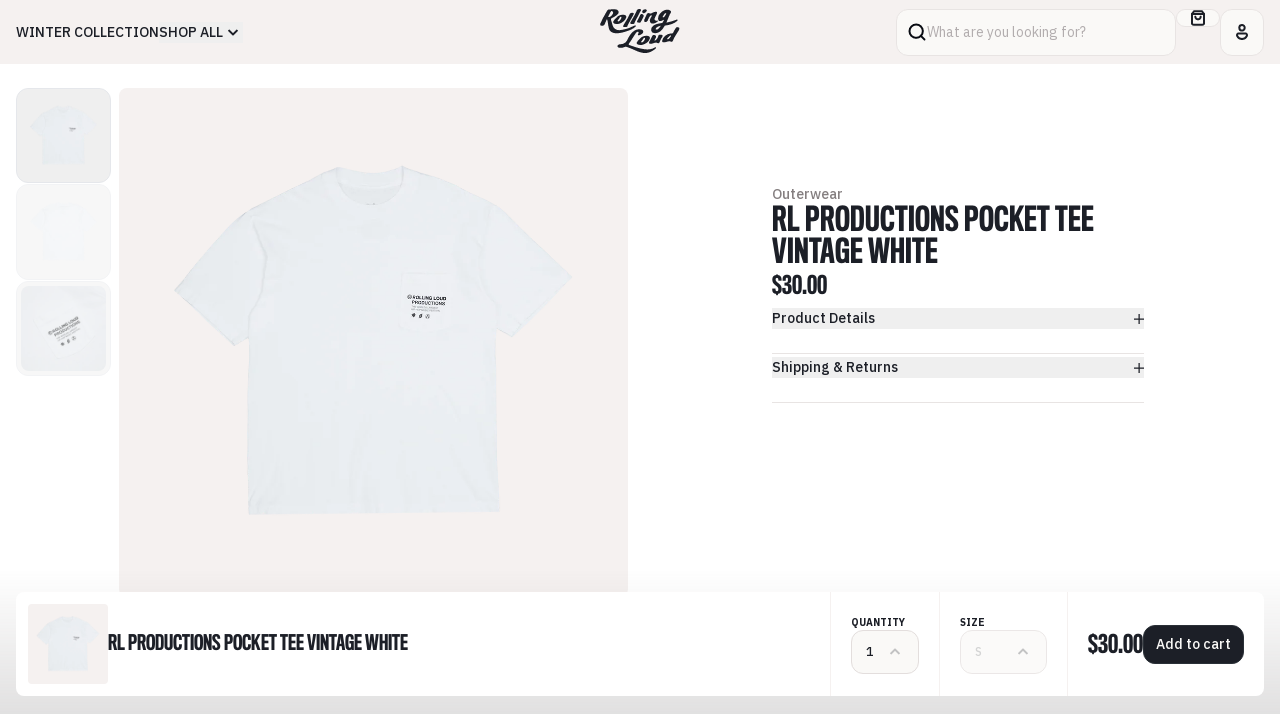

--- FILE ---
content_type: text/html; charset=utf-8
request_url: https://shoprollingloud.com/products/rl-productions-pocket-tee-white
body_size: 26361
content:
<!doctype html>
<html lang="en">
	<head>
		<link
			rel="preconnect"
			href="https://fonts.googleapis.com"
		>
		<link
			rel="preconnect"
			href="https://fonts.gstatic.com"
			crossorigin
		>
		<link
			href="https://fonts.googleapis.com/css2?family=IBM+Plex+Sans:wght@400;500;600;700&display=swap"
			rel="stylesheet"
		>

		<meta charset="utf-8">
		<meta
			http-equiv="X-UA-Compatible"
			content="IE=edge"
		>
		<meta
			name="viewport"
			content="width=device-width,initial-scale=1"
		>
		<meta
			name="theme-color"
			content=""
		>
		<link
			rel="canonical"
			href="https://shoprollingloud.com/products/rl-productions-pocket-tee-white"
		>
		<style data-shopify>
	@font-face {
		font-family: 'Titling GothicFB Comp';
		src: url("//shoprollingloud.com/cdn/shop/t/24/assets/TitlingGothicFBComp-Med.woff?v=70267696625461321251731085523") format('woff');
		font-weight: 500;
	}
	@font-face {
		font-family: 'Titling GothicFB Comp';
		src: url("//shoprollingloud.com/cdn/shop/t/24/assets/TitlingGothicFBComp-Bold.woff?v=168560110301285692841731085524") format('woff');
		font-weight: 700;
	}
</style>

		<script
			src="//shoprollingloud.com/cdn/shop/t/24/assets/main.min.js?v=26849261370387237331733251507"
			type="module"
		></script>

		<link
			href="//shoprollingloud.com/cdn/shop/t/24/assets/main.min.css?v=89020769837380492581734393871"
			rel="stylesheet"
		>

		<title>
			RL Productions Pocket Tee Vintage White |
			Rolling Loud
		</title>
		<meta
	name="description"
	content="RL Productions Pocket Tee - White Heavyweight, pocket tee, built to last, 100% cotton tee for daily use. Enzyme washed for a lived in feel. Imagine mom washing your shirt for a decade. Also Made In The USA"
>

<link
	rel="icon"
	type="image/x-icon"
	href="//shoprollingloud.com/cdn/shop/t/24/assets/favicon.ico?v=46068197881894650711733245582"
>

<link
	rel="apple-touch-icon"
	sizes="180x180"
	href=""
>
<link
	rel="icon"
	href=""
>
<link
	rel="manifest"
	href="https://shoprollingloud.com/cdn/shop/t/24/assets/site.webmanifest.liquid?v=5626"
>
<meta
	name="apple-mobile-web-app-title"
	content="Rolling Loud"
>
<meta
	name="application-name"
	content="Rolling Loud"
>
<meta
	name="msapplication-TileColor"
	content="#9a3f20"
>
<meta
	name="msapplication-config"
	content="https://shoprollingloud.com/cdn/shop/t/24/assets/browserconfig.xml?v=5626"
>
<meta
	name="theme-color"
	content="#F2F2E6"
><link
	rel="canonical"
	href="https://shoprollingloud.com/products/rl-productions-pocket-tee-white"
>
<link
	rel="sitemap"
	type="application/xml"
	title="Sitemap"
	href="/sitemap.xml"
>

<meta
	property="og:site_name"
	content="Rolling Loud"
>
<meta
	property="og:url"
	content="https://shoprollingloud.com/products/rl-productions-pocket-tee-white"
>
<meta
	property="og:title"
	content="RL Productions Pocket Tee Vintage White"
>
<meta
	property="og:type"
	content="product"
>
<meta
	property="og:description"
	content="RL Productions Pocket Tee - White Heavyweight, pocket tee, built to last, 100% cotton tee for daily use. Enzyme washed for a lived in feel. Imagine mom washing your shirt for a decade. Also Made In The USA"
><meta
		property="og:image"
		content="http://shoprollingloud.com/cdn/shop/products/whitefront.png?v=1648229409"
	>
	<meta
		property="og:image:alt"
		content=""
	>
	<meta
		property="og:image:secure_url"
		content="https://shoprollingloud.com/cdn/shop/products/whitefront.png?v=1648229409"
	>
	<meta
		property="og:image:width"
		content="1500"
	>
	<meta
		property="og:image:height"
		content="1500"
	><meta
		property="og:price:amount"
		content="30.00"
	>
	<meta
		property="og:price:currency"
		content="USD"
	>
	<meta
		property="product:condition"
		content="new"
	><meta
				property="og:availability"
				content="outofstock"
			>
			<meta
				property="product:availability"
				content="out of stock"
			>
		<meta
			property="product:retailer_item_id"
			content="SSRLPPOCWHT-S"
		>
	
<meta
	name="twitter:card"
	content="summary_large_image"
>
<meta
	name="twitter:title"
	content="RL Productions Pocket Tee Vintage White"
>
<meta
	name="twitter:description"
	content="RL Productions Pocket Tee - White Heavyweight, pocket tee, built to last, 100% cotton tee for daily use. Enzyme washed for a lived in feel. Imagine mom washing your shirt for a decade. Also Made In The USA"
><meta
		name="twitter:image"
		content="https://shoprollingloud.com/cdn/shop/products/whitefront.png?v=1648229409"
	>
	<meta
		name="twitter:image:alt"
		content=""
	>

		<script>window.performance && window.performance.mark && window.performance.mark('shopify.content_for_header.start');</script><meta name="facebook-domain-verification" content="mwl83uf2agbpkxa71frvhr5dwhtguy">
<meta name="google-site-verification" content="w9ArtRwb4Q-2qFuhrNdPjTS83olmT2cM-un3iABvUsc">
<meta id="shopify-digital-wallet" name="shopify-digital-wallet" content="/4533649523/digital_wallets/dialog">
<meta name="shopify-checkout-api-token" content="4bb14a8b0bbab3b4dbc03fc6bf8ed7fb">
<meta id="in-context-paypal-metadata" data-shop-id="4533649523" data-venmo-supported="true" data-environment="production" data-locale="en_US" data-paypal-v4="true" data-currency="USD">
<link rel="alternate" hreflang="x-default" href="https://shoprollingloud.com/products/rl-productions-pocket-tee-white">
<link rel="alternate" hreflang="en" href="https://shoprollingloud.com/products/rl-productions-pocket-tee-white">
<link rel="alternate" hreflang="en-AU" href="https://shoprollingloud.com/en-au/products/rl-productions-pocket-tee-white">
<link rel="alternate" hreflang="en-CA" href="https://shoprollingloud.com/en-ca/products/rl-productions-pocket-tee-white">
<link rel="alternate" hreflang="en-NL" href="https://shoprollingloud.com/en-nl/products/rl-productions-pocket-tee-white">
<link rel="alternate" hreflang="en-PT" href="https://shoprollingloud.com/en-pt/products/rl-productions-pocket-tee-white">
<link rel="alternate" type="application/json+oembed" href="https://shoprollingloud.com/products/rl-productions-pocket-tee-white.oembed">
<script async="async" src="/checkouts/internal/preloads.js?locale=en-US"></script>
<link rel="preconnect" href="https://shop.app" crossorigin="anonymous">
<script async="async" src="https://shop.app/checkouts/internal/preloads.js?locale=en-US&shop_id=4533649523" crossorigin="anonymous"></script>
<script id="apple-pay-shop-capabilities" type="application/json">{"shopId":4533649523,"countryCode":"US","currencyCode":"USD","merchantCapabilities":["supports3DS"],"merchantId":"gid:\/\/shopify\/Shop\/4533649523","merchantName":"Rolling Loud","requiredBillingContactFields":["postalAddress","email"],"requiredShippingContactFields":["postalAddress","email"],"shippingType":"shipping","supportedNetworks":["visa","masterCard","amex","discover","elo","jcb"],"total":{"type":"pending","label":"Rolling Loud","amount":"1.00"},"shopifyPaymentsEnabled":true,"supportsSubscriptions":true}</script>
<script id="shopify-features" type="application/json">{"accessToken":"4bb14a8b0bbab3b4dbc03fc6bf8ed7fb","betas":["rich-media-storefront-analytics"],"domain":"shoprollingloud.com","predictiveSearch":true,"shopId":4533649523,"locale":"en"}</script>
<script>var Shopify = Shopify || {};
Shopify.shop = "rolling-loud-mia18.myshopify.com";
Shopify.locale = "en";
Shopify.currency = {"active":"USD","rate":"1.0"};
Shopify.country = "US";
Shopify.theme = {"name":"rolling-loud-shop\/main","id":172606030188,"schema_name":"Rolling Loud","schema_version":"1.0.0","theme_store_id":null,"role":"main"};
Shopify.theme.handle = "null";
Shopify.theme.style = {"id":null,"handle":null};
Shopify.cdnHost = "shoprollingloud.com/cdn";
Shopify.routes = Shopify.routes || {};
Shopify.routes.root = "/";</script>
<script type="module">!function(o){(o.Shopify=o.Shopify||{}).modules=!0}(window);</script>
<script>!function(o){function n(){var o=[];function n(){o.push(Array.prototype.slice.apply(arguments))}return n.q=o,n}var t=o.Shopify=o.Shopify||{};t.loadFeatures=n(),t.autoloadFeatures=n()}(window);</script>
<script>
  window.ShopifyPay = window.ShopifyPay || {};
  window.ShopifyPay.apiHost = "shop.app\/pay";
  window.ShopifyPay.redirectState = null;
</script>
<script id="shop-js-analytics" type="application/json">{"pageType":"product"}</script>
<script defer="defer" async type="module" src="//shoprollingloud.com/cdn/shopifycloud/shop-js/modules/v2/client.init-shop-cart-sync_BT-GjEfc.en.esm.js"></script>
<script defer="defer" async type="module" src="//shoprollingloud.com/cdn/shopifycloud/shop-js/modules/v2/chunk.common_D58fp_Oc.esm.js"></script>
<script defer="defer" async type="module" src="//shoprollingloud.com/cdn/shopifycloud/shop-js/modules/v2/chunk.modal_xMitdFEc.esm.js"></script>
<script type="module">
  await import("//shoprollingloud.com/cdn/shopifycloud/shop-js/modules/v2/client.init-shop-cart-sync_BT-GjEfc.en.esm.js");
await import("//shoprollingloud.com/cdn/shopifycloud/shop-js/modules/v2/chunk.common_D58fp_Oc.esm.js");
await import("//shoprollingloud.com/cdn/shopifycloud/shop-js/modules/v2/chunk.modal_xMitdFEc.esm.js");

  window.Shopify.SignInWithShop?.initShopCartSync?.({"fedCMEnabled":true,"windoidEnabled":true});

</script>
<script>
  window.Shopify = window.Shopify || {};
  if (!window.Shopify.featureAssets) window.Shopify.featureAssets = {};
  window.Shopify.featureAssets['shop-js'] = {"shop-cart-sync":["modules/v2/client.shop-cart-sync_DZOKe7Ll.en.esm.js","modules/v2/chunk.common_D58fp_Oc.esm.js","modules/v2/chunk.modal_xMitdFEc.esm.js"],"init-fed-cm":["modules/v2/client.init-fed-cm_B6oLuCjv.en.esm.js","modules/v2/chunk.common_D58fp_Oc.esm.js","modules/v2/chunk.modal_xMitdFEc.esm.js"],"shop-cash-offers":["modules/v2/client.shop-cash-offers_D2sdYoxE.en.esm.js","modules/v2/chunk.common_D58fp_Oc.esm.js","modules/v2/chunk.modal_xMitdFEc.esm.js"],"shop-login-button":["modules/v2/client.shop-login-button_QeVjl5Y3.en.esm.js","modules/v2/chunk.common_D58fp_Oc.esm.js","modules/v2/chunk.modal_xMitdFEc.esm.js"],"pay-button":["modules/v2/client.pay-button_DXTOsIq6.en.esm.js","modules/v2/chunk.common_D58fp_Oc.esm.js","modules/v2/chunk.modal_xMitdFEc.esm.js"],"shop-button":["modules/v2/client.shop-button_DQZHx9pm.en.esm.js","modules/v2/chunk.common_D58fp_Oc.esm.js","modules/v2/chunk.modal_xMitdFEc.esm.js"],"avatar":["modules/v2/client.avatar_BTnouDA3.en.esm.js"],"init-windoid":["modules/v2/client.init-windoid_CR1B-cfM.en.esm.js","modules/v2/chunk.common_D58fp_Oc.esm.js","modules/v2/chunk.modal_xMitdFEc.esm.js"],"init-shop-for-new-customer-accounts":["modules/v2/client.init-shop-for-new-customer-accounts_C_vY_xzh.en.esm.js","modules/v2/client.shop-login-button_QeVjl5Y3.en.esm.js","modules/v2/chunk.common_D58fp_Oc.esm.js","modules/v2/chunk.modal_xMitdFEc.esm.js"],"init-shop-email-lookup-coordinator":["modules/v2/client.init-shop-email-lookup-coordinator_BI7n9ZSv.en.esm.js","modules/v2/chunk.common_D58fp_Oc.esm.js","modules/v2/chunk.modal_xMitdFEc.esm.js"],"init-shop-cart-sync":["modules/v2/client.init-shop-cart-sync_BT-GjEfc.en.esm.js","modules/v2/chunk.common_D58fp_Oc.esm.js","modules/v2/chunk.modal_xMitdFEc.esm.js"],"shop-toast-manager":["modules/v2/client.shop-toast-manager_DiYdP3xc.en.esm.js","modules/v2/chunk.common_D58fp_Oc.esm.js","modules/v2/chunk.modal_xMitdFEc.esm.js"],"init-customer-accounts":["modules/v2/client.init-customer-accounts_D9ZNqS-Q.en.esm.js","modules/v2/client.shop-login-button_QeVjl5Y3.en.esm.js","modules/v2/chunk.common_D58fp_Oc.esm.js","modules/v2/chunk.modal_xMitdFEc.esm.js"],"init-customer-accounts-sign-up":["modules/v2/client.init-customer-accounts-sign-up_iGw4briv.en.esm.js","modules/v2/client.shop-login-button_QeVjl5Y3.en.esm.js","modules/v2/chunk.common_D58fp_Oc.esm.js","modules/v2/chunk.modal_xMitdFEc.esm.js"],"shop-follow-button":["modules/v2/client.shop-follow-button_CqMgW2wH.en.esm.js","modules/v2/chunk.common_D58fp_Oc.esm.js","modules/v2/chunk.modal_xMitdFEc.esm.js"],"checkout-modal":["modules/v2/client.checkout-modal_xHeaAweL.en.esm.js","modules/v2/chunk.common_D58fp_Oc.esm.js","modules/v2/chunk.modal_xMitdFEc.esm.js"],"shop-login":["modules/v2/client.shop-login_D91U-Q7h.en.esm.js","modules/v2/chunk.common_D58fp_Oc.esm.js","modules/v2/chunk.modal_xMitdFEc.esm.js"],"lead-capture":["modules/v2/client.lead-capture_BJmE1dJe.en.esm.js","modules/v2/chunk.common_D58fp_Oc.esm.js","modules/v2/chunk.modal_xMitdFEc.esm.js"],"payment-terms":["modules/v2/client.payment-terms_Ci9AEqFq.en.esm.js","modules/v2/chunk.common_D58fp_Oc.esm.js","modules/v2/chunk.modal_xMitdFEc.esm.js"]};
</script>
<script>(function() {
  var isLoaded = false;
  function asyncLoad() {
    if (isLoaded) return;
    isLoaded = true;
    var urls = ["https:\/\/static.klaviyo.com\/onsite\/js\/Q82Fyb\/klaviyo.js?company_id=Q82Fyb\u0026shop=rolling-loud-mia18.myshopify.com","https:\/\/api.fastbundle.co\/scripts\/src.js?shop=rolling-loud-mia18.myshopify.com","https:\/\/api.fastbundle.co\/scripts\/script_tag.js?shop=rolling-loud-mia18.myshopify.com","https:\/\/cdn-prod.hive.co\/static\/js\/shopify-script-tag.bfbb15b16484.js?brandId=131930\u0026shop=rolling-loud-mia18.myshopify.com"];
    for (var i = 0; i < urls.length; i++) {
      var s = document.createElement('script');
      s.type = 'text/javascript';
      s.async = true;
      s.src = urls[i];
      var x = document.getElementsByTagName('script')[0];
      x.parentNode.insertBefore(s, x);
    }
  };
  if(window.attachEvent) {
    window.attachEvent('onload', asyncLoad);
  } else {
    window.addEventListener('load', asyncLoad, false);
  }
})();</script>
<script id="__st">var __st={"a":4533649523,"offset":-18000,"reqid":"1eb76e81-7aba-46cf-a02a-df7b712cdc82-1769214259","pageurl":"shoprollingloud.com\/products\/rl-productions-pocket-tee-white","u":"1e9275805cd1","p":"product","rtyp":"product","rid":6698530996307};</script>
<script>window.ShopifyPaypalV4VisibilityTracking = true;</script>
<script id="captcha-bootstrap">!function(){'use strict';const t='contact',e='account',n='new_comment',o=[[t,t],['blogs',n],['comments',n],[t,'customer']],c=[[e,'customer_login'],[e,'guest_login'],[e,'recover_customer_password'],[e,'create_customer']],r=t=>t.map((([t,e])=>`form[action*='/${t}']:not([data-nocaptcha='true']) input[name='form_type'][value='${e}']`)).join(','),a=t=>()=>t?[...document.querySelectorAll(t)].map((t=>t.form)):[];function s(){const t=[...o],e=r(t);return a(e)}const i='password',u='form_key',d=['recaptcha-v3-token','g-recaptcha-response','h-captcha-response',i],f=()=>{try{return window.sessionStorage}catch{return}},m='__shopify_v',_=t=>t.elements[u];function p(t,e,n=!1){try{const o=window.sessionStorage,c=JSON.parse(o.getItem(e)),{data:r}=function(t){const{data:e,action:n}=t;return t[m]||n?{data:e,action:n}:{data:t,action:n}}(c);for(const[e,n]of Object.entries(r))t.elements[e]&&(t.elements[e].value=n);n&&o.removeItem(e)}catch(o){console.error('form repopulation failed',{error:o})}}const l='form_type',E='cptcha';function T(t){t.dataset[E]=!0}const w=window,h=w.document,L='Shopify',v='ce_forms',y='captcha';let A=!1;((t,e)=>{const n=(g='f06e6c50-85a8-45c8-87d0-21a2b65856fe',I='https://cdn.shopify.com/shopifycloud/storefront-forms-hcaptcha/ce_storefront_forms_captcha_hcaptcha.v1.5.2.iife.js',D={infoText:'Protected by hCaptcha',privacyText:'Privacy',termsText:'Terms'},(t,e,n)=>{const o=w[L][v],c=o.bindForm;if(c)return c(t,g,e,D).then(n);var r;o.q.push([[t,g,e,D],n]),r=I,A||(h.body.append(Object.assign(h.createElement('script'),{id:'captcha-provider',async:!0,src:r})),A=!0)});var g,I,D;w[L]=w[L]||{},w[L][v]=w[L][v]||{},w[L][v].q=[],w[L][y]=w[L][y]||{},w[L][y].protect=function(t,e){n(t,void 0,e),T(t)},Object.freeze(w[L][y]),function(t,e,n,w,h,L){const[v,y,A,g]=function(t,e,n){const i=e?o:[],u=t?c:[],d=[...i,...u],f=r(d),m=r(i),_=r(d.filter((([t,e])=>n.includes(e))));return[a(f),a(m),a(_),s()]}(w,h,L),I=t=>{const e=t.target;return e instanceof HTMLFormElement?e:e&&e.form},D=t=>v().includes(t);t.addEventListener('submit',(t=>{const e=I(t);if(!e)return;const n=D(e)&&!e.dataset.hcaptchaBound&&!e.dataset.recaptchaBound,o=_(e),c=g().includes(e)&&(!o||!o.value);(n||c)&&t.preventDefault(),c&&!n&&(function(t){try{if(!f())return;!function(t){const e=f();if(!e)return;const n=_(t);if(!n)return;const o=n.value;o&&e.removeItem(o)}(t);const e=Array.from(Array(32),(()=>Math.random().toString(36)[2])).join('');!function(t,e){_(t)||t.append(Object.assign(document.createElement('input'),{type:'hidden',name:u})),t.elements[u].value=e}(t,e),function(t,e){const n=f();if(!n)return;const o=[...t.querySelectorAll(`input[type='${i}']`)].map((({name:t})=>t)),c=[...d,...o],r={};for(const[a,s]of new FormData(t).entries())c.includes(a)||(r[a]=s);n.setItem(e,JSON.stringify({[m]:1,action:t.action,data:r}))}(t,e)}catch(e){console.error('failed to persist form',e)}}(e),e.submit())}));const S=(t,e)=>{t&&!t.dataset[E]&&(n(t,e.some((e=>e===t))),T(t))};for(const o of['focusin','change'])t.addEventListener(o,(t=>{const e=I(t);D(e)&&S(e,y())}));const B=e.get('form_key'),M=e.get(l),P=B&&M;t.addEventListener('DOMContentLoaded',(()=>{const t=y();if(P)for(const e of t)e.elements[l].value===M&&p(e,B);[...new Set([...A(),...v().filter((t=>'true'===t.dataset.shopifyCaptcha))])].forEach((e=>S(e,t)))}))}(h,new URLSearchParams(w.location.search),n,t,e,['guest_login'])})(!0,!0)}();</script>
<script integrity="sha256-4kQ18oKyAcykRKYeNunJcIwy7WH5gtpwJnB7kiuLZ1E=" data-source-attribution="shopify.loadfeatures" defer="defer" src="//shoprollingloud.com/cdn/shopifycloud/storefront/assets/storefront/load_feature-a0a9edcb.js" crossorigin="anonymous"></script>
<script crossorigin="anonymous" defer="defer" src="//shoprollingloud.com/cdn/shopifycloud/storefront/assets/shopify_pay/storefront-65b4c6d7.js?v=20250812"></script>
<script data-source-attribution="shopify.dynamic_checkout.dynamic.init">var Shopify=Shopify||{};Shopify.PaymentButton=Shopify.PaymentButton||{isStorefrontPortableWallets:!0,init:function(){window.Shopify.PaymentButton.init=function(){};var t=document.createElement("script");t.src="https://shoprollingloud.com/cdn/shopifycloud/portable-wallets/latest/portable-wallets.en.js",t.type="module",document.head.appendChild(t)}};
</script>
<script data-source-attribution="shopify.dynamic_checkout.buyer_consent">
  function portableWalletsHideBuyerConsent(e){var t=document.getElementById("shopify-buyer-consent"),n=document.getElementById("shopify-subscription-policy-button");t&&n&&(t.classList.add("hidden"),t.setAttribute("aria-hidden","true"),n.removeEventListener("click",e))}function portableWalletsShowBuyerConsent(e){var t=document.getElementById("shopify-buyer-consent"),n=document.getElementById("shopify-subscription-policy-button");t&&n&&(t.classList.remove("hidden"),t.removeAttribute("aria-hidden"),n.addEventListener("click",e))}window.Shopify?.PaymentButton&&(window.Shopify.PaymentButton.hideBuyerConsent=portableWalletsHideBuyerConsent,window.Shopify.PaymentButton.showBuyerConsent=portableWalletsShowBuyerConsent);
</script>
<script data-source-attribution="shopify.dynamic_checkout.cart.bootstrap">document.addEventListener("DOMContentLoaded",(function(){function t(){return document.querySelector("shopify-accelerated-checkout-cart, shopify-accelerated-checkout")}if(t())Shopify.PaymentButton.init();else{new MutationObserver((function(e,n){t()&&(Shopify.PaymentButton.init(),n.disconnect())})).observe(document.body,{childList:!0,subtree:!0})}}));
</script>
<script id='scb4127' type='text/javascript' async='' src='https://shoprollingloud.com/cdn/shopifycloud/privacy-banner/storefront-banner.js'></script><link id="shopify-accelerated-checkout-styles" rel="stylesheet" media="screen" href="https://shoprollingloud.com/cdn/shopifycloud/portable-wallets/latest/accelerated-checkout-backwards-compat.css" crossorigin="anonymous">
<style id="shopify-accelerated-checkout-cart">
        #shopify-buyer-consent {
  margin-top: 1em;
  display: inline-block;
  width: 100%;
}

#shopify-buyer-consent.hidden {
  display: none;
}

#shopify-subscription-policy-button {
  background: none;
  border: none;
  padding: 0;
  text-decoration: underline;
  font-size: inherit;
  cursor: pointer;
}

#shopify-subscription-policy-button::before {
  box-shadow: none;
}

      </style>

<script>window.performance && window.performance.mark && window.performance.mark('shopify.content_for_header.end');</script>
	<link href="https://monorail-edge.shopifysvc.com" rel="dns-prefetch">
<script>(function(){if ("sendBeacon" in navigator && "performance" in window) {try {var session_token_from_headers = performance.getEntriesByType('navigation')[0].serverTiming.find(x => x.name == '_s').description;} catch {var session_token_from_headers = undefined;}var session_cookie_matches = document.cookie.match(/_shopify_s=([^;]*)/);var session_token_from_cookie = session_cookie_matches && session_cookie_matches.length === 2 ? session_cookie_matches[1] : "";var session_token = session_token_from_headers || session_token_from_cookie || "";function handle_abandonment_event(e) {var entries = performance.getEntries().filter(function(entry) {return /monorail-edge.shopifysvc.com/.test(entry.name);});if (!window.abandonment_tracked && entries.length === 0) {window.abandonment_tracked = true;var currentMs = Date.now();var navigation_start = performance.timing.navigationStart;var payload = {shop_id: 4533649523,url: window.location.href,navigation_start,duration: currentMs - navigation_start,session_token,page_type: "product"};window.navigator.sendBeacon("https://monorail-edge.shopifysvc.com/v1/produce", JSON.stringify({schema_id: "online_store_buyer_site_abandonment/1.1",payload: payload,metadata: {event_created_at_ms: currentMs,event_sent_at_ms: currentMs}}));}}window.addEventListener('pagehide', handle_abandonment_event);}}());</script>
<script id="web-pixels-manager-setup">(function e(e,d,r,n,o){if(void 0===o&&(o={}),!Boolean(null===(a=null===(i=window.Shopify)||void 0===i?void 0:i.analytics)||void 0===a?void 0:a.replayQueue)){var i,a;window.Shopify=window.Shopify||{};var t=window.Shopify;t.analytics=t.analytics||{};var s=t.analytics;s.replayQueue=[],s.publish=function(e,d,r){return s.replayQueue.push([e,d,r]),!0};try{self.performance.mark("wpm:start")}catch(e){}var l=function(){var e={modern:/Edge?\/(1{2}[4-9]|1[2-9]\d|[2-9]\d{2}|\d{4,})\.\d+(\.\d+|)|Firefox\/(1{2}[4-9]|1[2-9]\d|[2-9]\d{2}|\d{4,})\.\d+(\.\d+|)|Chrom(ium|e)\/(9{2}|\d{3,})\.\d+(\.\d+|)|(Maci|X1{2}).+ Version\/(15\.\d+|(1[6-9]|[2-9]\d|\d{3,})\.\d+)([,.]\d+|)( \(\w+\)|)( Mobile\/\w+|) Safari\/|Chrome.+OPR\/(9{2}|\d{3,})\.\d+\.\d+|(CPU[ +]OS|iPhone[ +]OS|CPU[ +]iPhone|CPU IPhone OS|CPU iPad OS)[ +]+(15[._]\d+|(1[6-9]|[2-9]\d|\d{3,})[._]\d+)([._]\d+|)|Android:?[ /-](13[3-9]|1[4-9]\d|[2-9]\d{2}|\d{4,})(\.\d+|)(\.\d+|)|Android.+Firefox\/(13[5-9]|1[4-9]\d|[2-9]\d{2}|\d{4,})\.\d+(\.\d+|)|Android.+Chrom(ium|e)\/(13[3-9]|1[4-9]\d|[2-9]\d{2}|\d{4,})\.\d+(\.\d+|)|SamsungBrowser\/([2-9]\d|\d{3,})\.\d+/,legacy:/Edge?\/(1[6-9]|[2-9]\d|\d{3,})\.\d+(\.\d+|)|Firefox\/(5[4-9]|[6-9]\d|\d{3,})\.\d+(\.\d+|)|Chrom(ium|e)\/(5[1-9]|[6-9]\d|\d{3,})\.\d+(\.\d+|)([\d.]+$|.*Safari\/(?![\d.]+ Edge\/[\d.]+$))|(Maci|X1{2}).+ Version\/(10\.\d+|(1[1-9]|[2-9]\d|\d{3,})\.\d+)([,.]\d+|)( \(\w+\)|)( Mobile\/\w+|) Safari\/|Chrome.+OPR\/(3[89]|[4-9]\d|\d{3,})\.\d+\.\d+|(CPU[ +]OS|iPhone[ +]OS|CPU[ +]iPhone|CPU IPhone OS|CPU iPad OS)[ +]+(10[._]\d+|(1[1-9]|[2-9]\d|\d{3,})[._]\d+)([._]\d+|)|Android:?[ /-](13[3-9]|1[4-9]\d|[2-9]\d{2}|\d{4,})(\.\d+|)(\.\d+|)|Mobile Safari.+OPR\/([89]\d|\d{3,})\.\d+\.\d+|Android.+Firefox\/(13[5-9]|1[4-9]\d|[2-9]\d{2}|\d{4,})\.\d+(\.\d+|)|Android.+Chrom(ium|e)\/(13[3-9]|1[4-9]\d|[2-9]\d{2}|\d{4,})\.\d+(\.\d+|)|Android.+(UC? ?Browser|UCWEB|U3)[ /]?(15\.([5-9]|\d{2,})|(1[6-9]|[2-9]\d|\d{3,})\.\d+)\.\d+|SamsungBrowser\/(5\.\d+|([6-9]|\d{2,})\.\d+)|Android.+MQ{2}Browser\/(14(\.(9|\d{2,})|)|(1[5-9]|[2-9]\d|\d{3,})(\.\d+|))(\.\d+|)|K[Aa][Ii]OS\/(3\.\d+|([4-9]|\d{2,})\.\d+)(\.\d+|)/},d=e.modern,r=e.legacy,n=navigator.userAgent;return n.match(d)?"modern":n.match(r)?"legacy":"unknown"}(),u="modern"===l?"modern":"legacy",c=(null!=n?n:{modern:"",legacy:""})[u],f=function(e){return[e.baseUrl,"/wpm","/b",e.hashVersion,"modern"===e.buildTarget?"m":"l",".js"].join("")}({baseUrl:d,hashVersion:r,buildTarget:u}),m=function(e){var d=e.version,r=e.bundleTarget,n=e.surface,o=e.pageUrl,i=e.monorailEndpoint;return{emit:function(e){var a=e.status,t=e.errorMsg,s=(new Date).getTime(),l=JSON.stringify({metadata:{event_sent_at_ms:s},events:[{schema_id:"web_pixels_manager_load/3.1",payload:{version:d,bundle_target:r,page_url:o,status:a,surface:n,error_msg:t},metadata:{event_created_at_ms:s}}]});if(!i)return console&&console.warn&&console.warn("[Web Pixels Manager] No Monorail endpoint provided, skipping logging."),!1;try{return self.navigator.sendBeacon.bind(self.navigator)(i,l)}catch(e){}var u=new XMLHttpRequest;try{return u.open("POST",i,!0),u.setRequestHeader("Content-Type","text/plain"),u.send(l),!0}catch(e){return console&&console.warn&&console.warn("[Web Pixels Manager] Got an unhandled error while logging to Monorail."),!1}}}}({version:r,bundleTarget:l,surface:e.surface,pageUrl:self.location.href,monorailEndpoint:e.monorailEndpoint});try{o.browserTarget=l,function(e){var d=e.src,r=e.async,n=void 0===r||r,o=e.onload,i=e.onerror,a=e.sri,t=e.scriptDataAttributes,s=void 0===t?{}:t,l=document.createElement("script"),u=document.querySelector("head"),c=document.querySelector("body");if(l.async=n,l.src=d,a&&(l.integrity=a,l.crossOrigin="anonymous"),s)for(var f in s)if(Object.prototype.hasOwnProperty.call(s,f))try{l.dataset[f]=s[f]}catch(e){}if(o&&l.addEventListener("load",o),i&&l.addEventListener("error",i),u)u.appendChild(l);else{if(!c)throw new Error("Did not find a head or body element to append the script");c.appendChild(l)}}({src:f,async:!0,onload:function(){if(!function(){var e,d;return Boolean(null===(d=null===(e=window.Shopify)||void 0===e?void 0:e.analytics)||void 0===d?void 0:d.initialized)}()){var d=window.webPixelsManager.init(e)||void 0;if(d){var r=window.Shopify.analytics;r.replayQueue.forEach((function(e){var r=e[0],n=e[1],o=e[2];d.publishCustomEvent(r,n,o)})),r.replayQueue=[],r.publish=d.publishCustomEvent,r.visitor=d.visitor,r.initialized=!0}}},onerror:function(){return m.emit({status:"failed",errorMsg:"".concat(f," has failed to load")})},sri:function(e){var d=/^sha384-[A-Za-z0-9+/=]+$/;return"string"==typeof e&&d.test(e)}(c)?c:"",scriptDataAttributes:o}),m.emit({status:"loading"})}catch(e){m.emit({status:"failed",errorMsg:(null==e?void 0:e.message)||"Unknown error"})}}})({shopId: 4533649523,storefrontBaseUrl: "https://shoprollingloud.com",extensionsBaseUrl: "https://extensions.shopifycdn.com/cdn/shopifycloud/web-pixels-manager",monorailEndpoint: "https://monorail-edge.shopifysvc.com/unstable/produce_batch",surface: "storefront-renderer",enabledBetaFlags: ["2dca8a86"],webPixelsConfigList: [{"id":"764150124","configuration":"{\"pixelCode\":\"CSFT4SJC77UCD01PO4K0\"}","eventPayloadVersion":"v1","runtimeContext":"STRICT","scriptVersion":"22e92c2ad45662f435e4801458fb78cc","type":"APP","apiClientId":4383523,"privacyPurposes":["ANALYTICS","MARKETING","SALE_OF_DATA"],"dataSharingAdjustments":{"protectedCustomerApprovalScopes":["read_customer_address","read_customer_email","read_customer_name","read_customer_personal_data","read_customer_phone"]}},{"id":"96763987","configuration":"{\"pixel_id\":\"1723140728038904\",\"pixel_type\":\"facebook_pixel\"}","eventPayloadVersion":"v1","runtimeContext":"OPEN","scriptVersion":"ca16bc87fe92b6042fbaa3acc2fbdaa6","type":"APP","apiClientId":2329312,"privacyPurposes":["ANALYTICS","MARKETING","SALE_OF_DATA"],"dataSharingAdjustments":{"protectedCustomerApprovalScopes":["read_customer_address","read_customer_email","read_customer_name","read_customer_personal_data","read_customer_phone"]}},{"id":"128418156","eventPayloadVersion":"v1","runtimeContext":"LAX","scriptVersion":"1","type":"CUSTOM","privacyPurposes":["ANALYTICS"],"name":"Google Analytics tag (migrated)"},{"id":"shopify-app-pixel","configuration":"{}","eventPayloadVersion":"v1","runtimeContext":"STRICT","scriptVersion":"0450","apiClientId":"shopify-pixel","type":"APP","privacyPurposes":["ANALYTICS","MARKETING"]},{"id":"shopify-custom-pixel","eventPayloadVersion":"v1","runtimeContext":"LAX","scriptVersion":"0450","apiClientId":"shopify-pixel","type":"CUSTOM","privacyPurposes":["ANALYTICS","MARKETING"]}],isMerchantRequest: false,initData: {"shop":{"name":"Rolling Loud","paymentSettings":{"currencyCode":"USD"},"myshopifyDomain":"rolling-loud-mia18.myshopify.com","countryCode":"US","storefrontUrl":"https:\/\/shoprollingloud.com"},"customer":null,"cart":null,"checkout":null,"productVariants":[{"price":{"amount":30.0,"currencyCode":"USD"},"product":{"title":"RL Productions Pocket Tee Vintage White","vendor":"2021","id":"6698530996307","untranslatedTitle":"RL Productions Pocket Tee Vintage White","url":"\/products\/rl-productions-pocket-tee-white","type":"Outerwear"},"id":"39675094564947","image":{"src":"\/\/shoprollingloud.com\/cdn\/shop\/products\/whitefront.png?v=1648229409"},"sku":"SSRLPPOCWHT-S","title":"S","untranslatedTitle":"S"},{"price":{"amount":30.0,"currencyCode":"USD"},"product":{"title":"RL Productions Pocket Tee Vintage White","vendor":"2021","id":"6698530996307","untranslatedTitle":"RL Productions Pocket Tee Vintage White","url":"\/products\/rl-productions-pocket-tee-white","type":"Outerwear"},"id":"39675094597715","image":{"src":"\/\/shoprollingloud.com\/cdn\/shop\/products\/whitefront.png?v=1648229409"},"sku":"SSRLPPOCWHT-M","title":"M","untranslatedTitle":"M"},{"price":{"amount":30.0,"currencyCode":"USD"},"product":{"title":"RL Productions Pocket Tee Vintage White","vendor":"2021","id":"6698530996307","untranslatedTitle":"RL Productions Pocket Tee Vintage White","url":"\/products\/rl-productions-pocket-tee-white","type":"Outerwear"},"id":"39675094630483","image":{"src":"\/\/shoprollingloud.com\/cdn\/shop\/products\/whitefront.png?v=1648229409"},"sku":"SSRLPPOCWHT-L","title":"L","untranslatedTitle":"L"},{"price":{"amount":30.0,"currencyCode":"USD"},"product":{"title":"RL Productions Pocket Tee Vintage White","vendor":"2021","id":"6698530996307","untranslatedTitle":"RL Productions Pocket Tee Vintage White","url":"\/products\/rl-productions-pocket-tee-white","type":"Outerwear"},"id":"39675094663251","image":{"src":"\/\/shoprollingloud.com\/cdn\/shop\/products\/whitefront.png?v=1648229409"},"sku":"SSRLPPOCWHT-XL","title":"XL","untranslatedTitle":"XL"},{"price":{"amount":30.0,"currencyCode":"USD"},"product":{"title":"RL Productions Pocket Tee Vintage White","vendor":"2021","id":"6698530996307","untranslatedTitle":"RL Productions Pocket Tee Vintage White","url":"\/products\/rl-productions-pocket-tee-white","type":"Outerwear"},"id":"39675094696019","image":{"src":"\/\/shoprollingloud.com\/cdn\/shop\/products\/whitefront.png?v=1648229409"},"sku":"SSRLPPOCWHT-2X","title":"2X","untranslatedTitle":"2X"},{"price":{"amount":30.0,"currencyCode":"USD"},"product":{"title":"RL Productions Pocket Tee Vintage White","vendor":"2021","id":"6698530996307","untranslatedTitle":"RL Productions Pocket Tee Vintage White","url":"\/products\/rl-productions-pocket-tee-white","type":"Outerwear"},"id":"39675094728787","image":{"src":"\/\/shoprollingloud.com\/cdn\/shop\/products\/whitefront.png?v=1648229409"},"sku":"SSRLPPOCWHT-3X","title":"3X","untranslatedTitle":"3X"}],"purchasingCompany":null},},"https://shoprollingloud.com/cdn","fcfee988w5aeb613cpc8e4bc33m6693e112",{"modern":"","legacy":""},{"shopId":"4533649523","storefrontBaseUrl":"https:\/\/shoprollingloud.com","extensionBaseUrl":"https:\/\/extensions.shopifycdn.com\/cdn\/shopifycloud\/web-pixels-manager","surface":"storefront-renderer","enabledBetaFlags":"[\"2dca8a86\"]","isMerchantRequest":"false","hashVersion":"fcfee988w5aeb613cpc8e4bc33m6693e112","publish":"custom","events":"[[\"page_viewed\",{}],[\"product_viewed\",{\"productVariant\":{\"price\":{\"amount\":30.0,\"currencyCode\":\"USD\"},\"product\":{\"title\":\"RL Productions Pocket Tee Vintage White\",\"vendor\":\"2021\",\"id\":\"6698530996307\",\"untranslatedTitle\":\"RL Productions Pocket Tee Vintage White\",\"url\":\"\/products\/rl-productions-pocket-tee-white\",\"type\":\"Outerwear\"},\"id\":\"39675094564947\",\"image\":{\"src\":\"\/\/shoprollingloud.com\/cdn\/shop\/products\/whitefront.png?v=1648229409\"},\"sku\":\"SSRLPPOCWHT-S\",\"title\":\"S\",\"untranslatedTitle\":\"S\"}}]]"});</script><script>
  window.ShopifyAnalytics = window.ShopifyAnalytics || {};
  window.ShopifyAnalytics.meta = window.ShopifyAnalytics.meta || {};
  window.ShopifyAnalytics.meta.currency = 'USD';
  var meta = {"product":{"id":6698530996307,"gid":"gid:\/\/shopify\/Product\/6698530996307","vendor":"2021","type":"Outerwear","handle":"rl-productions-pocket-tee-white","variants":[{"id":39675094564947,"price":3000,"name":"RL Productions Pocket Tee Vintage White - S","public_title":"S","sku":"SSRLPPOCWHT-S"},{"id":39675094597715,"price":3000,"name":"RL Productions Pocket Tee Vintage White - M","public_title":"M","sku":"SSRLPPOCWHT-M"},{"id":39675094630483,"price":3000,"name":"RL Productions Pocket Tee Vintage White - L","public_title":"L","sku":"SSRLPPOCWHT-L"},{"id":39675094663251,"price":3000,"name":"RL Productions Pocket Tee Vintage White - XL","public_title":"XL","sku":"SSRLPPOCWHT-XL"},{"id":39675094696019,"price":3000,"name":"RL Productions Pocket Tee Vintage White - 2X","public_title":"2X","sku":"SSRLPPOCWHT-2X"},{"id":39675094728787,"price":3000,"name":"RL Productions Pocket Tee Vintage White - 3X","public_title":"3X","sku":"SSRLPPOCWHT-3X"}],"remote":false},"page":{"pageType":"product","resourceType":"product","resourceId":6698530996307,"requestId":"1eb76e81-7aba-46cf-a02a-df7b712cdc82-1769214259"}};
  for (var attr in meta) {
    window.ShopifyAnalytics.meta[attr] = meta[attr];
  }
</script>
<script class="analytics">
  (function () {
    var customDocumentWrite = function(content) {
      var jquery = null;

      if (window.jQuery) {
        jquery = window.jQuery;
      } else if (window.Checkout && window.Checkout.$) {
        jquery = window.Checkout.$;
      }

      if (jquery) {
        jquery('body').append(content);
      }
    };

    var hasLoggedConversion = function(token) {
      if (token) {
        return document.cookie.indexOf('loggedConversion=' + token) !== -1;
      }
      return false;
    }

    var setCookieIfConversion = function(token) {
      if (token) {
        var twoMonthsFromNow = new Date(Date.now());
        twoMonthsFromNow.setMonth(twoMonthsFromNow.getMonth() + 2);

        document.cookie = 'loggedConversion=' + token + '; expires=' + twoMonthsFromNow;
      }
    }

    var trekkie = window.ShopifyAnalytics.lib = window.trekkie = window.trekkie || [];
    if (trekkie.integrations) {
      return;
    }
    trekkie.methods = [
      'identify',
      'page',
      'ready',
      'track',
      'trackForm',
      'trackLink'
    ];
    trekkie.factory = function(method) {
      return function() {
        var args = Array.prototype.slice.call(arguments);
        args.unshift(method);
        trekkie.push(args);
        return trekkie;
      };
    };
    for (var i = 0; i < trekkie.methods.length; i++) {
      var key = trekkie.methods[i];
      trekkie[key] = trekkie.factory(key);
    }
    trekkie.load = function(config) {
      trekkie.config = config || {};
      trekkie.config.initialDocumentCookie = document.cookie;
      var first = document.getElementsByTagName('script')[0];
      var script = document.createElement('script');
      script.type = 'text/javascript';
      script.onerror = function(e) {
        var scriptFallback = document.createElement('script');
        scriptFallback.type = 'text/javascript';
        scriptFallback.onerror = function(error) {
                var Monorail = {
      produce: function produce(monorailDomain, schemaId, payload) {
        var currentMs = new Date().getTime();
        var event = {
          schema_id: schemaId,
          payload: payload,
          metadata: {
            event_created_at_ms: currentMs,
            event_sent_at_ms: currentMs
          }
        };
        return Monorail.sendRequest("https://" + monorailDomain + "/v1/produce", JSON.stringify(event));
      },
      sendRequest: function sendRequest(endpointUrl, payload) {
        // Try the sendBeacon API
        if (window && window.navigator && typeof window.navigator.sendBeacon === 'function' && typeof window.Blob === 'function' && !Monorail.isIos12()) {
          var blobData = new window.Blob([payload], {
            type: 'text/plain'
          });

          if (window.navigator.sendBeacon(endpointUrl, blobData)) {
            return true;
          } // sendBeacon was not successful

        } // XHR beacon

        var xhr = new XMLHttpRequest();

        try {
          xhr.open('POST', endpointUrl);
          xhr.setRequestHeader('Content-Type', 'text/plain');
          xhr.send(payload);
        } catch (e) {
          console.log(e);
        }

        return false;
      },
      isIos12: function isIos12() {
        return window.navigator.userAgent.lastIndexOf('iPhone; CPU iPhone OS 12_') !== -1 || window.navigator.userAgent.lastIndexOf('iPad; CPU OS 12_') !== -1;
      }
    };
    Monorail.produce('monorail-edge.shopifysvc.com',
      'trekkie_storefront_load_errors/1.1',
      {shop_id: 4533649523,
      theme_id: 172606030188,
      app_name: "storefront",
      context_url: window.location.href,
      source_url: "//shoprollingloud.com/cdn/s/trekkie.storefront.8d95595f799fbf7e1d32231b9a28fd43b70c67d3.min.js"});

        };
        scriptFallback.async = true;
        scriptFallback.src = '//shoprollingloud.com/cdn/s/trekkie.storefront.8d95595f799fbf7e1d32231b9a28fd43b70c67d3.min.js';
        first.parentNode.insertBefore(scriptFallback, first);
      };
      script.async = true;
      script.src = '//shoprollingloud.com/cdn/s/trekkie.storefront.8d95595f799fbf7e1d32231b9a28fd43b70c67d3.min.js';
      first.parentNode.insertBefore(script, first);
    };
    trekkie.load(
      {"Trekkie":{"appName":"storefront","development":false,"defaultAttributes":{"shopId":4533649523,"isMerchantRequest":null,"themeId":172606030188,"themeCityHash":"299306595134100024","contentLanguage":"en","currency":"USD","eventMetadataId":"bbd9c2f5-9041-49ab-8018-1a4744f077c3"},"isServerSideCookieWritingEnabled":true,"monorailRegion":"shop_domain","enabledBetaFlags":["65f19447"]},"Session Attribution":{},"S2S":{"facebookCapiEnabled":true,"source":"trekkie-storefront-renderer","apiClientId":580111}}
    );

    var loaded = false;
    trekkie.ready(function() {
      if (loaded) return;
      loaded = true;

      window.ShopifyAnalytics.lib = window.trekkie;

      var originalDocumentWrite = document.write;
      document.write = customDocumentWrite;
      try { window.ShopifyAnalytics.merchantGoogleAnalytics.call(this); } catch(error) {};
      document.write = originalDocumentWrite;

      window.ShopifyAnalytics.lib.page(null,{"pageType":"product","resourceType":"product","resourceId":6698530996307,"requestId":"1eb76e81-7aba-46cf-a02a-df7b712cdc82-1769214259","shopifyEmitted":true});

      var match = window.location.pathname.match(/checkouts\/(.+)\/(thank_you|post_purchase)/)
      var token = match? match[1]: undefined;
      if (!hasLoggedConversion(token)) {
        setCookieIfConversion(token);
        window.ShopifyAnalytics.lib.track("Viewed Product",{"currency":"USD","variantId":39675094564947,"productId":6698530996307,"productGid":"gid:\/\/shopify\/Product\/6698530996307","name":"RL Productions Pocket Tee Vintage White - S","price":"30.00","sku":"SSRLPPOCWHT-S","brand":"2021","variant":"S","category":"Outerwear","nonInteraction":true,"remote":false},undefined,undefined,{"shopifyEmitted":true});
      window.ShopifyAnalytics.lib.track("monorail:\/\/trekkie_storefront_viewed_product\/1.1",{"currency":"USD","variantId":39675094564947,"productId":6698530996307,"productGid":"gid:\/\/shopify\/Product\/6698530996307","name":"RL Productions Pocket Tee Vintage White - S","price":"30.00","sku":"SSRLPPOCWHT-S","brand":"2021","variant":"S","category":"Outerwear","nonInteraction":true,"remote":false,"referer":"https:\/\/shoprollingloud.com\/products\/rl-productions-pocket-tee-white"});
      }
    });


        var eventsListenerScript = document.createElement('script');
        eventsListenerScript.async = true;
        eventsListenerScript.src = "//shoprollingloud.com/cdn/shopifycloud/storefront/assets/shop_events_listener-3da45d37.js";
        document.getElementsByTagName('head')[0].appendChild(eventsListenerScript);

})();</script>
  <script>
  if (!window.ga || (window.ga && typeof window.ga !== 'function')) {
    window.ga = function ga() {
      (window.ga.q = window.ga.q || []).push(arguments);
      if (window.Shopify && window.Shopify.analytics && typeof window.Shopify.analytics.publish === 'function') {
        window.Shopify.analytics.publish("ga_stub_called", {}, {sendTo: "google_osp_migration"});
      }
      console.error("Shopify's Google Analytics stub called with:", Array.from(arguments), "\nSee https://help.shopify.com/manual/promoting-marketing/pixels/pixel-migration#google for more information.");
    };
    if (window.Shopify && window.Shopify.analytics && typeof window.Shopify.analytics.publish === 'function') {
      window.Shopify.analytics.publish("ga_stub_initialized", {}, {sendTo: "google_osp_migration"});
    }
  }
</script>
<script
  defer
  src="https://shoprollingloud.com/cdn/shopifycloud/perf-kit/shopify-perf-kit-3.0.4.min.js"
  data-application="storefront-renderer"
  data-shop-id="4533649523"
  data-render-region="gcp-us-central1"
  data-page-type="product"
  data-theme-instance-id="172606030188"
  data-theme-name="Rolling Loud"
  data-theme-version="1.0.0"
  data-monorail-region="shop_domain"
  data-resource-timing-sampling-rate="10"
  data-shs="true"
  data-shs-beacon="true"
  data-shs-export-with-fetch="true"
  data-shs-logs-sample-rate="1"
  data-shs-beacon-endpoint="https://shoprollingloud.com/api/collect"
></script>
</head>

	<body class="text-base-900 font-sans-serif">
		<div id="shopify-section-layout--header" class="shopify-section sticky top-0 z-50 w-full"><header
	x-data="header()"
	x-ref="header"
	class="
		relative isolate flex items-center h-[64px] transition-colors duration-500
		
			bg-base-100
			text-base-900
		
	"
	
>
	<div class="container">
		<div class="flex items-stretch justify-between">
			<div class="flex items-center flex-1">
				<button
					class="
						aspect-square lg:hidden flex items-center justify-center w-[44px] rounded-[12px] backdrop-blur-[24px] transition-colors duration-300 border
						
							bg-base-50 text-base-900 border-base-200
						
					"
					x-on:click="mobileMenuOpen = !mobileMenuOpen"
					
				>
					<div x-show="!mobileMenuOpen">
						<svg
	width="16"
	height="16"
	viewBox="0 0 16 16"
	fill="none"
	xmlns="http://www.w3.org/2000/svg"
	role="img"
	aria-label="Menu"
	class=""
>
	<g clip-path="url(#clip0_966_6542)">
	<path fill-rule="evenodd" clip-rule="evenodd" d="M16 3H15H1H0L0 1H1H15H16V3ZM16 9H15H1H0L0 7H1H15H16V9ZM15 15H16V13H15H1H0L0 15H1H15Z" fill="currentColor"/>
	</g>
	<defs>
	<clipPath id="clip0_966_6542">
	<rect width="16" height="16" fill="white"/>
	</clipPath>
	</defs>
</svg>

					</div>
					<div
						x-show="mobileMenuOpen"
						x-cloak
					>
						<svg
	width="16"
	height="16"
	viewBox="0 0 16 16"
	fill="none"
	xmlns="http://www.w3.org/2000/svg"
	role="img"
	aria-label="Close"
	class=""
>
	<path d="M13.0004 3L8.00046 7.99998M8.00046 7.99998L3.00049 13M8.00046 7.99998L13.0005 13M8.00046 7.99998L3.00054 3.00005" stroke="currentColor" stroke-width="2" stroke-linecap="square" stroke-linejoin="bevel"/>
</svg>

					</div>
				</button>
				<nav class="lg:block hidden">
					<ul class="flex items-center gap-[24px] text-[14px] font-medium h-full">
						
							
								<li>
									<a href="/collections/new">WINTER COLLECTION</a>
								</li>
							
						
							
								<li
									class="h-full flex items-center"
									x-data="{ open: false }"
								>
									<button
										class="flex items-center gap-[6px] h-full"
										x-on:click="
											open = !open
											menuOpen = true
										"
									>
										<span>SHOP ALL</span>
										<div
											class="transition-transform duration-300"
											:class="{'!rotate-180':open}"
										>
											


	<svg
		width="20"
		height="20"
		viewBox="0 0 20 20"
		fill="none"
		xmlns="http://www.w3.org/2000/svg"
		role="img"
		aria-label="Chevron down"
		class=""
	>
		<path d="M13.75 8.75L10 12.5L6.25 8.75" stroke="currentColor" stroke-width="2" stroke-linecap="square" stroke-linejoin="round"/>
	</svg>


										</div>
									</button>
									
										
											<div
												class="absolute top-full left-0 w-full h-[calc(100vh-64px)] bg-base-900/50"
												x-show="open"
												x-cloak
												x-transition:enter="transition-opacity"
												x-transition:enter-start="opacity-0"
												x-transition:enter-end="opacity-100"
												x-transition:leave="transition-opacity"
												x-transition:leave-start="opacity-100"
												x-transition:leave-end="opacity-0"
											>
												<div
													class="bg-base-100 text-base-900 border-t border-base-200"
													x-on:click.outside="
														open = false
														menuOpen = false
													"
													@scroll.window="
														open = false
														menuOpen = false
													"
												>
													<div class="container">
														<div class="grid grid-cols-12 gap-[20px]">
															<div class="col-span-6 grid grid-cols-4 gap-[16px] py-[40px]">
																
																	<ul class="flex flex-col">
																		<li class="mb-[16px]">
																			<a href="#">Featured</a>
																		</li>
																		
																			<li>
																				<a
																					class="flex items-center gap-[8px] text-base-500 group"
																					href="/collections/new"
																				>
																					<span class="py-[8px] group-hover:text-base-900 transition-colors duration-500">
																						New Arrivals
																					</span>
																					<div class="opacity-0 group-hover:opacity-100 -translate-x-[8px] group-hover:translate-x-0 group-hover:text-base-900 transition-all duration-500">
																						
	<svg
		width="16"
		height="16"
		viewBox="0 0 16 16"
		fill="none"
		xmlns="http://www.w3.org/2000/svg"
		role="img"
		aria-label="Arrow right"
		class="w-[12px] h-[12px]"
	>
		<path d="M3 8H13M13 8L8 3M13 8L8 13" stroke="currentColor" stroke-width="2" stroke-linecap="square" stroke-linejoin="round"/>
	</svg>


																					</div>
																				</a>
																			</li>
																		
																			<li>
																				<a
																					class="flex items-center gap-[8px] text-base-500 group"
																					href="/collections/mystery-box"
																				>
																					<span class="py-[8px] group-hover:text-base-900 transition-colors duration-500">
																						MYSTERY BOXES
																					</span>
																					<div class="opacity-0 group-hover:opacity-100 -translate-x-[8px] group-hover:translate-x-0 group-hover:text-base-900 transition-all duration-500">
																						
	<svg
		width="16"
		height="16"
		viewBox="0 0 16 16"
		fill="none"
		xmlns="http://www.w3.org/2000/svg"
		role="img"
		aria-label="Arrow right"
		class="w-[12px] h-[12px]"
	>
		<path d="M3 8H13M13 8L8 3M13 8L8 13" stroke="currentColor" stroke-width="2" stroke-linecap="square" stroke-linejoin="round"/>
	</svg>


																					</div>
																				</a>
																			</li>
																		
																			<li>
																				<a
																					class="flex items-center gap-[8px] text-base-500 group"
																					href="/collections/festival-bags"
																				>
																					<span class="py-[8px] group-hover:text-base-900 transition-colors duration-500">
																						Clear Bags
																					</span>
																					<div class="opacity-0 group-hover:opacity-100 -translate-x-[8px] group-hover:translate-x-0 group-hover:text-base-900 transition-all duration-500">
																						
	<svg
		width="16"
		height="16"
		viewBox="0 0 16 16"
		fill="none"
		xmlns="http://www.w3.org/2000/svg"
		role="img"
		aria-label="Arrow right"
		class="w-[12px] h-[12px]"
	>
		<path d="M3 8H13M13 8L8 3M13 8L8 13" stroke="currentColor" stroke-width="2" stroke-linecap="square" stroke-linejoin="round"/>
	</svg>


																					</div>
																				</a>
																			</li>
																		
																	</ul>
																
																	<ul class="flex flex-col">
																		<li class="mb-[16px]">
																			<a href="#">Shop</a>
																		</li>
																		
																			<li>
																				<a
																					class="flex items-center gap-[8px] text-base-500 group"
																					href="/collections/tees"
																				>
																					<span class="py-[8px] group-hover:text-base-900 transition-colors duration-500">
																						Tees
																					</span>
																					<div class="opacity-0 group-hover:opacity-100 -translate-x-[8px] group-hover:translate-x-0 group-hover:text-base-900 transition-all duration-500">
																						
	<svg
		width="16"
		height="16"
		viewBox="0 0 16 16"
		fill="none"
		xmlns="http://www.w3.org/2000/svg"
		role="img"
		aria-label="Arrow right"
		class="w-[12px] h-[12px]"
	>
		<path d="M3 8H13M13 8L8 3M13 8L8 13" stroke="currentColor" stroke-width="2" stroke-linecap="square" stroke-linejoin="round"/>
	</svg>


																					</div>
																				</a>
																			</li>
																		
																			<li>
																				<a
																					class="flex items-center gap-[8px] text-base-500 group"
																					href="/collections/jerseys"
																				>
																					<span class="py-[8px] group-hover:text-base-900 transition-colors duration-500">
																						Jerseys
																					</span>
																					<div class="opacity-0 group-hover:opacity-100 -translate-x-[8px] group-hover:translate-x-0 group-hover:text-base-900 transition-all duration-500">
																						
	<svg
		width="16"
		height="16"
		viewBox="0 0 16 16"
		fill="none"
		xmlns="http://www.w3.org/2000/svg"
		role="img"
		aria-label="Arrow right"
		class="w-[12px] h-[12px]"
	>
		<path d="M3 8H13M13 8L8 3M13 8L8 13" stroke="currentColor" stroke-width="2" stroke-linecap="square" stroke-linejoin="round"/>
	</svg>


																					</div>
																				</a>
																			</li>
																		
																			<li>
																				<a
																					class="flex items-center gap-[8px] text-base-500 group"
																					href="/collections/sweatshirts-12"
																				>
																					<span class="py-[8px] group-hover:text-base-900 transition-colors duration-500">
																						Sweatshirts
																					</span>
																					<div class="opacity-0 group-hover:opacity-100 -translate-x-[8px] group-hover:translate-x-0 group-hover:text-base-900 transition-all duration-500">
																						
	<svg
		width="16"
		height="16"
		viewBox="0 0 16 16"
		fill="none"
		xmlns="http://www.w3.org/2000/svg"
		role="img"
		aria-label="Arrow right"
		class="w-[12px] h-[12px]"
	>
		<path d="M3 8H13M13 8L8 3M13 8L8 13" stroke="currentColor" stroke-width="2" stroke-linecap="square" stroke-linejoin="round"/>
	</svg>


																					</div>
																				</a>
																			</li>
																		
																			<li>
																				<a
																					class="flex items-center gap-[8px] text-base-500 group"
																					href="/collections/pants"
																				>
																					<span class="py-[8px] group-hover:text-base-900 transition-colors duration-500">
																						Sweats
																					</span>
																					<div class="opacity-0 group-hover:opacity-100 -translate-x-[8px] group-hover:translate-x-0 group-hover:text-base-900 transition-all duration-500">
																						
	<svg
		width="16"
		height="16"
		viewBox="0 0 16 16"
		fill="none"
		xmlns="http://www.w3.org/2000/svg"
		role="img"
		aria-label="Arrow right"
		class="w-[12px] h-[12px]"
	>
		<path d="M3 8H13M13 8L8 3M13 8L8 13" stroke="currentColor" stroke-width="2" stroke-linecap="square" stroke-linejoin="round"/>
	</svg>


																					</div>
																				</a>
																			</li>
																		
																			<li>
																				<a
																					class="flex items-center gap-[8px] text-base-500 group"
																					href="/collections/jackets"
																				>
																					<span class="py-[8px] group-hover:text-base-900 transition-colors duration-500">
																						Jackets
																					</span>
																					<div class="opacity-0 group-hover:opacity-100 -translate-x-[8px] group-hover:translate-x-0 group-hover:text-base-900 transition-all duration-500">
																						
	<svg
		width="16"
		height="16"
		viewBox="0 0 16 16"
		fill="none"
		xmlns="http://www.w3.org/2000/svg"
		role="img"
		aria-label="Arrow right"
		class="w-[12px] h-[12px]"
	>
		<path d="M3 8H13M13 8L8 3M13 8L8 13" stroke="currentColor" stroke-width="2" stroke-linecap="square" stroke-linejoin="round"/>
	</svg>


																					</div>
																				</a>
																			</li>
																		
																			<li>
																				<a
																					class="flex items-center gap-[8px] text-base-500 group"
																					href="/collections/shorts"
																				>
																					<span class="py-[8px] group-hover:text-base-900 transition-colors duration-500">
																						Shorts
																					</span>
																					<div class="opacity-0 group-hover:opacity-100 -translate-x-[8px] group-hover:translate-x-0 group-hover:text-base-900 transition-all duration-500">
																						
	<svg
		width="16"
		height="16"
		viewBox="0 0 16 16"
		fill="none"
		xmlns="http://www.w3.org/2000/svg"
		role="img"
		aria-label="Arrow right"
		class="w-[12px] h-[12px]"
	>
		<path d="M3 8H13M13 8L8 3M13 8L8 13" stroke="currentColor" stroke-width="2" stroke-linecap="square" stroke-linejoin="round"/>
	</svg>


																					</div>
																				</a>
																			</li>
																		
																			<li>
																				<a
																					class="flex items-center gap-[8px] text-base-500 group"
																					href="/collections/hats-1"
																				>
																					<span class="py-[8px] group-hover:text-base-900 transition-colors duration-500">
																						Headwear
																					</span>
																					<div class="opacity-0 group-hover:opacity-100 -translate-x-[8px] group-hover:translate-x-0 group-hover:text-base-900 transition-all duration-500">
																						
	<svg
		width="16"
		height="16"
		viewBox="0 0 16 16"
		fill="none"
		xmlns="http://www.w3.org/2000/svg"
		role="img"
		aria-label="Arrow right"
		class="w-[12px] h-[12px]"
	>
		<path d="M3 8H13M13 8L8 3M13 8L8 13" stroke="currentColor" stroke-width="2" stroke-linecap="square" stroke-linejoin="round"/>
	</svg>


																					</div>
																				</a>
																			</li>
																		
																			<li>
																				<a
																					class="flex items-center gap-[8px] text-base-500 group"
																					href="/collections/accessories"
																				>
																					<span class="py-[8px] group-hover:text-base-900 transition-colors duration-500">
																						Accessories
																					</span>
																					<div class="opacity-0 group-hover:opacity-100 -translate-x-[8px] group-hover:translate-x-0 group-hover:text-base-900 transition-all duration-500">
																						
	<svg
		width="16"
		height="16"
		viewBox="0 0 16 16"
		fill="none"
		xmlns="http://www.w3.org/2000/svg"
		role="img"
		aria-label="Arrow right"
		class="w-[12px] h-[12px]"
	>
		<path d="M3 8H13M13 8L8 3M13 8L8 13" stroke="currentColor" stroke-width="2" stroke-linecap="square" stroke-linejoin="round"/>
	</svg>


																					</div>
																				</a>
																			</li>
																		
																			<li>
																				<a
																					class="flex items-center gap-[8px] text-base-500 group"
																					href="/collections/festival-bags"
																				>
																					<span class="py-[8px] group-hover:text-base-900 transition-colors duration-500">
																						Festival Bags
																					</span>
																					<div class="opacity-0 group-hover:opacity-100 -translate-x-[8px] group-hover:translate-x-0 group-hover:text-base-900 transition-all duration-500">
																						
	<svg
		width="16"
		height="16"
		viewBox="0 0 16 16"
		fill="none"
		xmlns="http://www.w3.org/2000/svg"
		role="img"
		aria-label="Arrow right"
		class="w-[12px] h-[12px]"
	>
		<path d="M3 8H13M13 8L8 3M13 8L8 13" stroke="currentColor" stroke-width="2" stroke-linecap="square" stroke-linejoin="round"/>
	</svg>


																					</div>
																				</a>
																			</li>
																		
																	</ul>
																
															</div>
															<div class="col-span-5 col-start-8">
																<div class="relative isolate flex items-end aspect-[1.5/1] w-full overflow-hidden group">
																	<div class="flex flex-col items-start gap-[24px] p-[24px] text-white">
																		<div class="flex flex-col gap-[8px]">
																			<p class="heading h4">NEW ARRIVALS</p>
																			<p class="p text-white"></p>
																		</div>
																		<a
																			href=""
																			class="button button--light"
																		>
																			Shop now
																		</a>
																	</div>
																	<img src="//shoprollingloud.com/cdn/shop/files/RL-hoodie-blue.jpg?v=1755290002&amp;width=1000" srcset="//shoprollingloud.com/cdn/shop/files/RL-hoodie-blue.jpg?v=1755290002&amp;width=600 600w, //shoprollingloud.com/cdn/shop/files/RL-hoodie-blue.jpg?v=1755290002&amp;width=800 800w" width="1000" height="523" class="absolute -z-20 top-0 left-0 w-full h-full object-cover group-hover:scale-[1.025] group-focus:scale-[1.025] transition-transform duration-500">
																	
																		<div class="before:absolute before:-z-10 before:bottom-0 before:left-0 before:w-full before:h-full before:bg-gradient-to-t before:from-black/50 before:to-transparent"></div>
																	
																</div>
															</div>
														</div>
													</div>
												</div>
											</div>
										
									
								</li>
							
						
					</ul>
				</nav>
			</div>
			<a
				href="/"
				class="relative isolate w-[80px] h-[44px]"
				
			>
				<svg
	width="145"
	height="80"
	viewBox="0 0 145 80"
	fill="none"
	xmlns="http://www.w3.org/2000/svg"
	role="img"
	aria-label="Rolling Loud"
	class="absolute top-0 left-1/2 -translate-x-1/2 transition-all duration-500 origin-top h-[44px] "
	
>
	<path d="M140.412 32.8823C139.599 33.2108 138.425 33.3182 138.039 33.9087C136.289 36.5836 134.593 39.3217 133.219 42.1829C132.453 43.7746 131.58 44.5105 129.925 44.5262C127.637 44.5484 125.447 44.8421 123.204 45.8021C117.967 48.0444 114.565 51.7899 112.837 57.0797C112.264 58.8356 113.413 60.541 115.264 60.601C116.672 60.6483 118.128 60.3767 119.543 60.0988C122.425 59.5335 125.223 57.5408 128.223 59.243C128.786 59.562 129.675 59.6378 130.324 59.4483C131.02 59.2461 131.896 58.7251 132.2 58.1219C133.264 56.0154 133.906 53.6974 135.086 51.6667C137.716 47.1475 140.605 42.7672 143.333 38.2953C145.178 35.2699 143.902 33.0023 140.409 32.8823H140.412ZM128.9 49.0202C128.868 49.2602 128.745 49.4781 128.615 49.6803C127.441 51.5246 126.254 52.9963 124.653 54.4648C124.254 54.828 123.682 54.828 123.178 54.8943C122.853 54.9385 122.182 55.0711 121.982 54.7016C121.947 54.6385 121.944 54.5595 121.947 54.4869C121.957 53.7953 122.182 53.3626 122.64 52.8668C123.125 52.3457 123.615 51.8341 124.112 51.3225C125.102 50.3024 126.115 49.3044 127.143 48.3223C127.419 48.0602 128.03 48.0254 128.444 48.0823C128.713 48.1202 128.89 48.6349 128.906 48.916C128.906 48.9539 128.906 48.9886 128.906 49.0171L128.9 49.0202Z" fill="currentColor"/>
	<path d="M112.059 47.0685C111.23 46.819 110.312 46.7338 109.426 46.7464C106.622 46.7811 106.537 46.9296 105.59 49.6424C104.682 52.2415 103.587 54.7869 101.268 56.5586C100.828 56.8934 99.7205 57.1681 98.9705 57.3923C98.7806 57.4492 98.6097 57.2565 98.692 57.0765C98.9737 56.4544 99.5148 55.7407 99.7521 55.2448C100.445 53.7984 101.79 50.8645 101.657 50.7951C102.024 48.6476 100.439 47.6622 98.3249 47.2833C96.5497 46.9643 94.9137 47.8644 94.4422 49.8003C94.1194 51.1172 90.2493 57.626 89.2588 59.7199C88.4076 61.5168 89.4107 63.3738 91.2967 63.3011C93.6068 63.2096 95.7396 62.8085 97.8819 61.9747C99.7616 61.2452 102.049 60.5031 103.885 61.7474C104.252 61.9969 104.777 62.0284 105.233 62.1579C106.742 62.5811 107.502 61.9621 108.068 60.4904C108.954 58.185 110.056 55.9396 111.166 53.7163C111.767 52.5162 112.65 51.4425 113.286 50.255C114.141 48.6602 113.726 47.5707 112.059 47.0717V47.0685Z" fill="currentColor"/>
	<path d="M88.5816 49.5192C84.335 47.9749 80.0819 48.6665 76.0378 50.8077C74.4777 51.632 73.2309 53.151 71.9304 54.4395C70.4937 55.8607 69.0222 57.285 67.8166 58.8893C64.2819 63.5885 68.8292 65.2118 73.117 65.3729C74.8859 65.4392 76.6074 65.2592 77.7023 64.9402C83.0154 63.4054 88.4614 59.562 90.2936 54.1174C90.8917 52.3394 90.2936 50.1382 88.5816 49.516V49.5192ZM81.8002 53.9058C80.7971 56.6344 79.2465 59.1798 76.6549 60.6547C76.2561 60.882 75.2657 60.6547 74.9619 60.2946C74.6518 59.922 74.5948 58.7566 74.8638 58.5766C76.9302 57.1713 77.7624 54.8911 79.1484 53.0089C79.4744 52.5668 80.3794 52.3362 80.9838 52.3931C81.3541 52.4278 81.7559 53.1542 81.8161 53.6311C81.8287 53.7384 81.8256 53.8332 81.8002 53.9058Z" fill="currentColor"/>
	<path d="M100.322 69.5321C100.293 69.5384 100.262 69.5479 100.233 69.5573C99.4547 69.8195 98.7237 70.249 98.0117 70.6753C93.9897 73.0755 89.1639 73.6597 84.3698 73.4323C81.392 73.2902 78.4269 72.8354 75.6739 72.3049C68.114 70.849 60.7124 68.1425 53.5133 65.7739C51.7381 65.1897 51.4248 64.1538 52.5197 62.6285C53.7095 60.9705 54.9721 59.3598 56.0734 57.645C59.0448 53.0342 61.9149 48.3602 64.9085 43.7651C65.4781 42.8904 66.3293 42.025 67.2565 41.6145C67.9843 41.2924 68.9115 41.4597 69.6235 41.7313C69.7311 41.7724 69.8418 41.8198 69.9146 41.9082C70.0095 42.025 70.0222 42.1861 70.0254 42.3345C70.038 42.9661 69.9811 43.7304 69.7089 44.3115C69.4779 44.8042 69.0033 45.1484 68.8229 45.6758C68.6362 46.2253 68.4938 47.0496 68.7722 47.4222C69.364 48.2118 70.557 47.8991 71.3196 47.6275C74.1296 46.6359 79.3826 44.2957 78.2972 40.4902C77.7118 38.4311 76.1359 37.7174 74.3606 37.2942C63.4592 34.6856 55.7094 44.122 51.1685 52.6552C49.5166 55.7564 48.3331 59.2209 45.3079 61.2926C42.9536 62.9032 40.2638 64.0433 37.3589 63.9486C35.6121 63.8917 34.1659 64.2359 32.7388 65.3286C31.5553 66.235 31.1439 67.4004 31.6534 68.471C32.0616 69.3268 33.2261 70.2584 34.147 70.3658C37.7133 70.7732 41.2891 70.7669 44.6402 69.0331C45.3744 68.6541 46.4345 68.4109 47.1813 68.6383C49.909 69.4689 52.5861 70.4732 55.2474 71.5027C65.4306 75.4409 73.7467 81.2423 85.2432 79.7643C90.4487 79.0948 94.3472 76.8589 98.5876 73.8871C99.6255 73.1607 100.575 72.2638 101.41 71.3132C101.496 71.2153 101.556 71.0922 101.597 70.9564C101.847 70.1479 101.135 69.3331 100.312 69.5352L100.322 69.5321Z" fill="currentColor"/>
	<path d="M109.787 21.9869C110.818 21.8195 111.869 21.4342 112.881 21.0174C114.144 20.4931 115.381 19.8299 116.695 19.1983C115.723 21.1342 114.688 22.3785 113.748 24.2323C113.451 24.8197 113.223 25.1639 112.926 25.3692C112.033 25.4703 111.166 25.6092 110.353 25.8208C108.999 26.0135 107.663 26.3451 106.318 26.5788C104.454 26.9072 102.6 27.3651 100.841 28.0852C97.7553 29.3484 94.5656 31.6001 93.3251 34.7582C92.3568 37.2247 92.5087 40.307 94.5276 42.1703C95.0434 42.6472 95.6605 43.0135 96.325 43.263C100.018 44.6463 103.771 43.9515 107.552 41.8229C110.41 40.2123 112.546 37.8248 114.432 35.1435C115.198 34.054 117.334 30.5264 117.4 30.5043C117.407 30.5043 117.476 30.378 117.587 30.1664C125.89 29.2821 134.175 27.0683 139.846 21.8606C140.051 21.6711 140.251 21.4974 140.44 21.3268C141.469 20.4047 140.428 18.7498 139.149 19.2772C133.267 21.7058 127.125 23.5154 120.862 24.6681C120.679 24.7029 120.492 24.7313 120.305 24.7597C120.966 23.4175 121.552 22.2111 121.808 21.63C124.188 16.2676 125.299 11.9283 128.659 6.37009C129.229 5.42582 129.156 4.6584 128.552 3.98889C126.507 1.72769 123.805 0.878159 120.546 1.26661C116.058 1.80664 112.299 4.47523 108.986 8.28706C106.337 11.3346 105.774 13.3116 105.413 17.0824C105.091 20.471 106.831 22.4669 109.783 21.9869H109.787ZM108.676 32.8665C108.676 32.8665 106.825 35.5225 105.565 36.4162C104.591 37.1079 103.451 37.5374 102.091 37.4805C100.429 37.4142 100.727 36.4447 101.584 34.8814C102.879 32.5223 107.66 31.1359 109.603 30.659C109.837 30.6527 110.071 30.6464 110.309 30.6401L108.673 32.8665H108.676ZM113.897 13.5769C114.941 11.9347 116.002 10.3114 117.125 8.71972C117.489 8.20495 117.717 7.88598 118.346 7.7186C118.517 7.67439 119.774 7.49122 119.83 7.6207C119.979 7.96178 120.16 8.21442 120.15 8.55234C120.15 8.63761 120.134 8.72604 120.106 8.82394C119.846 9.68926 119.043 10.6556 118.565 11.4357C117.881 12.5473 117.068 13.5769 116.334 14.6569C116.055 15.0643 114.615 15.1307 114.252 15.0928C113.54 15.0201 113.581 14.079 113.9 13.5769H113.897Z" fill="currentColor"/>
	<path d="M80.1547 20.0447C79.8161 20.9289 80.0187 22.4669 80.6072 23.0512C82.1831 24.6113 85.9963 23.0133 86.7431 20.6889C87.8285 17.3066 89.205 14.5496 91.6543 11.982C91.9265 11.6946 92.9739 11.5904 93.5435 11.4578C93.6479 11.4325 93.7492 11.5083 93.7555 11.6125C93.7871 12.0957 93.8947 12.6042 93.7207 13.0116C93.3061 13.9748 92.61 14.8338 92.1733 15.7907C91.7397 16.7413 91.3252 17.7014 90.917 18.6614C89.6702 21.5984 90.61 24.4755 92.7745 25.7924C93.7017 26.3577 94.8567 26.6356 96.1573 26.5093C99.0243 26.2314 102.119 24.9523 104.385 22.9564C104.511 22.8427 104.625 22.7133 104.73 22.5711C105.227 21.8922 104.793 21.0079 103.992 21.0553C103.866 21.0616 103.739 21.0774 103.613 21.1026C101.913 21.4279 100.388 21.4563 99.423 19.8489C98.5275 18.3488 99.0876 16.9592 99.8882 15.4338C101.157 13.0179 102.353 10.5514 103.347 8.0281C104.173 5.93112 103.309 5.05317 101.176 5.07527C98.556 5.1037 96.2364 6.19324 93.9833 7.52596C92.6511 8.31548 91.4866 8.49865 90.0879 7.98072C86.8507 6.78696 85.9014 7.23857 84.3508 10.5388C82.873 13.6811 81.3857 16.8266 80.1547 20.0478V20.0447Z" fill="currentColor"/>
	<path d="M77.7403 7.1533C78.0694 7.387 78.4143 7.53227 78.7687 7.60807C80.9458 8.05968 83.4552 5.76374 84.3793 4.05836C85.2242 2.49826 84.5343 1.0487 82.8002 0.650776C81.0028 0.240223 77.8795 1.29819 77.1011 2.94356C76.465 4.28891 76.4112 6.21219 77.7371 7.15646L77.7403 7.1533Z" fill="currentColor"/>
	<path d="M72.5696 11.3441C72.1772 12.5252 71.6551 13.6748 71.0855 14.7833C69.8608 17.174 68.5286 19.5078 67.3229 21.9079C66.5761 23.3922 67.2691 24.5197 68.9273 24.6839C69.7026 24.7597 70.4969 24.706 71.2563 24.8513C72.6993 25.1229 73.5727 24.3807 74.1613 23.2628C75.6074 20.5184 76.9903 17.7424 78.3763 14.9664C78.775 14.1706 79.0915 13.3337 79.3225 12.8031C79.37 11.1988 77.8004 9.44608 76.4112 9.20291C74.5727 8.88078 73.0917 9.76821 72.5696 11.3441Z" fill="currentColor"/>
	<path d="M55.8993 26.9798C57.3581 27.4409 58.9688 27.4946 60.7346 27.1693C61.8231 26.9704 62.1427 26.6893 62.456 25.745C62.7598 24.826 63.0003 23.8944 63.4718 23.0227C66.4812 17.4519 69.633 10.8483 72.3765 5.83953C72.9778 4.74367 73.5664 3.65729 74.2088 2.48247C74.3891 2.15087 74.4524 1.85717 74.4239 1.59821C74.2847 0.290753 71.8323 -0.10401 70.8133 0.0223143C69.4146 0.19601 67.4052 0.868685 66.8324 2.31194C63.9528 9.55977 58.8043 17.7045 54.9943 24.4755C54.2285 25.8366 54.5481 26.5535 55.8993 26.9798Z" fill="currentColor"/>
	<path d="M43.0295 32.5539C44.4883 33.015 46.099 33.0687 47.8648 32.7434C48.9534 32.5444 49.273 32.2633 49.5863 31.3191C49.89 30.4001 50.1305 29.4684 50.602 28.5968C53.6114 23.0259 56.5195 17.755 59.2631 12.7463C59.8644 11.6504 60.4529 10.564 61.0953 9.38924C61.2757 9.05764 61.339 8.76393 61.3105 8.50497C61.1713 7.19752 58.7188 6.80275 57.6999 6.92908C56.3012 7.10277 54.2918 7.77545 53.719 9.2187C50.8394 16.4665 45.9345 23.2786 42.1245 30.0495C41.3587 31.4107 41.6783 32.1275 43.0295 32.5539Z" fill="currentColor"/>
	<path d="M28.9699 16.3655C27.5649 17.8182 26.1251 19.2741 24.9511 20.9005C21.5177 25.6724 26.0966 27.2009 30.3876 27.2704C32.1565 27.2988 33.8748 27.0809 34.9634 26.743C40.2417 25.0945 45.6054 21.1405 47.3205 15.6549C47.8806 13.8643 47.2351 11.6757 45.5105 11.0915C41.2321 9.63873 36.995 10.4188 32.9983 12.6452C31.4572 13.5042 30.242 15.0454 28.9668 16.3623L28.9699 16.3655ZM36.1595 14.7801C36.476 14.3317 37.3779 14.0822 37.9823 14.1264C38.3557 14.1516 38.7702 14.8717 38.8398 15.3486C38.8556 15.4559 38.8525 15.5507 38.8303 15.6233C37.8873 18.3709 36.3874 20.951 33.8305 22.4796C33.4381 22.7133 32.4413 22.5111 32.1312 22.1574C31.8116 21.7911 31.7325 20.6289 31.9951 20.4426C34.033 18.993 34.8147 16.6971 36.1595 14.7864V14.7801Z" fill="currentColor"/>
	<path d="M64.6205 31.7707C64.6205 31.7707 64.6332 31.7549 64.6427 31.7486C65.4306 30.8075 64.456 29.4242 63.2883 29.8127C59.3897 31.1043 55.7253 33.5487 51.89 34.8751C46.9155 36.5963 41.7448 37.7111 36.5203 38.3522C30.5458 39.088 25.0808 36.4762 23.0398 30.5769C21.8341 27.0872 20.9069 23.5028 19.888 19.9499C19.4703 18.494 20.0019 17.354 21.2993 16.6181C22.3974 15.996 23.6031 15.5538 24.6568 14.8717C26.9036 13.4158 29.9098 11.6031 31.8179 9.77768C34.4001 7.30805 34.5077 3.72676 31.3116 1.61715C30.1661 0.862368 28.7453 0.653934 27.3751 0.628669C23.9796 0.568665 20.5873 0.682357 17.1887 0.739203C16.4704 0.751835 15.7363 0.764468 15.0654 1.01712C14.1129 1.37398 13.3914 2.16982 12.8408 3.02251C11.9896 4.34575 11.3155 5.78269 10.477 7.1154C6.61634 13.2674 3.3538 19.732 0.499481 26.4051C-0.646046 29.08 0.157721 30.3022 3.12913 30.4064C3.85062 30.4317 4.67338 30.6148 5.27145 30.3401C6.23661 29.8948 7.38214 29.3137 7.86946 28.461C8.86942 26.7083 9.38839 24.6839 10.3092 22.8775C10.6637 22.1795 11.8693 18.9551 12.5243 18.4088C13.075 19.072 13.6477 22.4638 13.8123 23.2122C14.2616 25.2334 14.2996 27.3399 14.711 29.3737C15.2742 32.1718 15.5717 35.1562 16.809 37.6542C16.9451 37.9321 17.0906 38.2037 17.2489 38.469C22.9322 48.0065 40.2417 43.2377 48.3743 40.4776C53.8519 38.6174 60.5732 36.0625 64.6205 31.7738V31.7707ZM16.385 14.6948C15.3059 14.7612 14.3597 14.4075 14.9357 13.1979C16.3153 10.2956 17.8406 7.45648 19.4481 4.67419C19.869 3.94467 20.8089 3.36674 21.6221 3.78361C22.467 4.21311 23.5682 5.45109 23.6822 6.39852C24.0113 9.17449 19.1317 14.4327 16.385 14.6948Z" fill="currentColor"/>
</svg>

			</a>
			<div class="flex-1 flex items-stretch justify-end md:gap-[12px] gap-[8px]">
				<button
					x-on:click="$dispatch('open-search')"
					class="
						backdrop-blur-[24px] px-[10px] py-[12px] lg:flex hidden items-center gap-[12px] text-[14px] rounded-[12px] min-w-[280px] transition-all duration-300 border
						
							bg-base-50 border-base-200
						
					"
					
				>
					<div
						
							class="text-base-950"
						
					>
						<svg
	width="20"
	height="20"
	viewBox="0 0 20 20"
	fill="none"
	xmlns="http://www.w3.org/2000/svg"
	role="img"
	aria-label="Search"
	class=""
>
	<path d="M9.16667 15.8333C12.8486 15.8333 15.8333 12.8486 15.8333 9.16667C15.8333 5.48477 12.8486 2.5 9.16667 2.5C5.48477 2.5 2.5 5.48477 2.5 9.16667C2.5 12.8486 5.48477 15.8333 9.16667 15.8333Z" stroke="currentColor" stroke-width="2" stroke-linecap="round" stroke-linejoin="round"/>
	<path d="M17.5 17.5L13.875 13.875" stroke="currentColor" stroke-width="2" stroke-linecap="round" stroke-linejoin="round"/>
</svg>

					</div>
					<p
						
							class="text-base-400"
						
					>
						What are you looking for?
					</p>
				</button>
				<div class="relative isolate">
					<div
						class="absolute z-10 -top-[6px] -left-[6px] flex items-center justify-center bg-base-950 text-white w-[20px] h-[20px] rounded-full text-[12px] font-bold"
						x-show="$store.cart.count > 0"
						x-cloak
					>
						<span x-text="$store.cart.count"></span>
					</div>
					<button
						class="
							aspect-square flex items-center justify-center w-[44px] rounded-[12px] backdrop-blur-[24px] transition-colors duration-300 border
							
								bg-base-50 text-base-900 border-base-200
							
						"
						x-on:click="
							$dispatch('open-minicart')
							mobileMenuOpen = false
						"
						
					>
						<svg
	width="16"
	height="16"
	viewBox="0 0 16 16"
	fill="none"
	xmlns="http://www.w3.org/2000/svg"
	role="img"
	aria-label="Cart"
	class=""
>
	<path d="M4 1.33301L2 3.99967V13.333C2 13.6866 2.14048 14.0258 2.39052 14.2758C2.64057 14.5259 2.97971 14.6663 3.33333 14.6663H12.6667C13.0203 14.6663 13.3594 14.5259 13.6095 14.2758C13.8595 14.0258 14 13.6866 14 13.333V3.99967L12 1.33301H4Z" stroke="currentColor" stroke-width="2" stroke-linecap="round" stroke-linejoin="round"/>
	<path d="M2 4H14" stroke="currentColor" stroke-width="2" stroke-linecap="round" stroke-linejoin="round"/>
	<path d="M10.6673 6.66699C10.6673 7.37424 10.3864 8.05251 9.88627 8.55261C9.38617 9.05271 8.7079 9.33366 8.00065 9.33366C7.29341 9.33366 6.61513 9.05271 6.11503 8.55261C5.61494 8.05251 5.33398 7.37424 5.33398 6.66699" stroke="currentColor" stroke-width="2" stroke-linecap="round" stroke-linejoin="round"/>
</svg>

					</button>
				</div>
				<a
					href="https://shopify.com/4533649523/account"
					class="
						aspect-square flex items-center justify-center w-[44px] rounded-[12px] backdrop-blur-[24px] transition-colors duration-300 border
						
							bg-base-50 text-base-900 border-base-200
						
					"
					
				>
					<svg
	width="16"
	height="16"
	viewBox="0 0 16 16"
	fill="none"
	xmlns="http://www.w3.org/2000/svg"
	role="img"
	class=""
	aria-label="User"
>
	<path d="M11.3352 9.4C12.5905 9.4 13.3801 10.779 12.8132 11.941C11.9224 13.754 10.1002 15 8.00137 15C5.90252 15 4.08036 13.754 3.18953 11.941C2.61588 10.779 3.41223 9.4 4.6675 9.4H11.3352Z" stroke="currentColor" stroke-width="2" stroke-linecap="round" stroke-linejoin="round"/>
	<path d="M8.00137 6.6C9.49226 6.6 10.7009 5.3464 10.7009 3.8C10.7009 2.2536 9.49226 1 8.00137 1C6.51048 1 5.30188 2.2536 5.30188 3.8C5.30188 5.3464 6.51048 6.6 8.00137 6.6Z" stroke="currentColor" stroke-width="2" stroke-linecap="round" stroke-linejoin="round"/>
</svg>

				</a>
			</div>
		</div>
	</div>
	<div
	class="absolute top-full left-0 lg:hidden flex flex-col h-[calc(100svh-64px)] w-full bg-base-100 text-base-900 border-t border-base-200 text-[14px] font-medium"
	x-show="mobileMenuOpen"
	x-cloak
	x-transition:enter="transition ease duration-300"
	x-transition:enter-start="opacity-0 -translate-x-full"
	x-transition:enter-end="opacity-100 translate-x-0"
	x-transition:leave="transition ease duration-300"
	x-transition:leave-start="opacity-100 translate-x-0"
	x-transition:leave-end="opacity-0 -translate-x-full"
>
	<div class="p-[16px] border-b border-base-200">
		<form
			x-data="
				{
					query: '',
					handleQuery() {
						location.assign(`${window.location.origin}/search?q=${this.query}`)
					}
				}
			"
			class="flex gap-[8px]"
			x-on:submit.prevent="handleQuery"
		>
			<input
				type="text"
				class="input grow"
				placeholder="Search"
				x-model="query"
			>
			<button
				type="submit"
				class="button button--dark h-[40px] w-[40px] !p-0"
				:disabled="query == ''"
			>
				<svg
	width="20"
	height="20"
	viewBox="0 0 20 20"
	fill="none"
	xmlns="http://www.w3.org/2000/svg"
	role="img"
	aria-label="Search"
	class="w-[16px] h-[16px]"
>
	<path d="M9.16667 15.8333C12.8486 15.8333 15.8333 12.8486 15.8333 9.16667C15.8333 5.48477 12.8486 2.5 9.16667 2.5C5.48477 2.5 2.5 5.48477 2.5 9.16667C2.5 12.8486 5.48477 15.8333 9.16667 15.8333Z" stroke="currentColor" stroke-width="2" stroke-linecap="round" stroke-linejoin="round"/>
	<path d="M17.5 17.5L13.875 13.875" stroke="currentColor" stroke-width="2" stroke-linecap="round" stroke-linejoin="round"/>
</svg>

			</button>
		</form>
	</div>
	<div class="p-[16px] grow overflow-y-auto">
		<nav>
			<ul class="flex flex-col gap-[16px]">
				
					<li>
						
							<a
								class="text-base-500 hover:text-base-900 transition-colors"
								href="/collections/new"
							>
								<div class="pb-[16px] border-b border-base-200">
									<span>WINTER COLLECTION</span>
								</div>
							</a>
						
					</li>
				
					<li>
						
							<div
								class="border-b border-base-200"
								x-data="{ open: false }"
							>
								<button
									class="pb-[16px] flex items-center justify-between w-full"
									x-on:click="open = !open"
								>
									<span>SHOP ALL</span>
									<div
										class="transition-transform duration-300"
										:class="{'rotate-45':open}"
									>
										<svg
	width="16"
	height="16"
	viewBox="0 0 16 16"
	fill="none"
	xmlns="http://www.w3.org/2000/svg"
	role="img"
	aria-label="Plus"
	class=""
>
	<path d="M13 7.99995H3M8 13L8 3" stroke="currentColor" stroke-width="2" stroke-linecap="square" stroke-linejoin="round"/>
</svg>

									</div>
								</button>
								<ul
									x-show="open"
									x-cloak
									x-collapse
								>
									
										<li>
											<div
												class="text-base-900 transition-colors"
											>
												<div class="py-[8px] group-last:pb-[16px]">
													Featured
												</div>
											</div>
										</li>
										
											<li class="group">
												<a
													href="/collections/new"
													class="text-base-500 hover:text-base-900 transition-colors"
												>
													<div class="py-[8px] group-last:pb-[16px]">
														New Arrivals
													</div>
												</a>
											</li>
										
											<li class="group">
												<a
													href="/collections/mystery-box"
													class="text-base-500 hover:text-base-900 transition-colors"
												>
													<div class="py-[8px] group-last:pb-[16px]">
														MYSTERY BOXES
													</div>
												</a>
											</li>
										
											<li class="group">
												<a
													href="/collections/festival-bags"
													class="text-base-500 hover:text-base-900 transition-colors"
												>
													<div class="py-[8px] group-last:pb-[16px]">
														Clear Bags
													</div>
												</a>
											</li>
										
									
										<li>
											<div
												class="text-base-900 transition-colors"
											>
												<div class="py-[8px] group-last:pb-[16px]">
													Shop
												</div>
											</div>
										</li>
										
											<li class="group">
												<a
													href="/collections/tees"
													class="text-base-500 hover:text-base-900 transition-colors"
												>
													<div class="py-[8px] group-last:pb-[16px]">
														Tees
													</div>
												</a>
											</li>
										
											<li class="group">
												<a
													href="/collections/jerseys"
													class="text-base-500 hover:text-base-900 transition-colors"
												>
													<div class="py-[8px] group-last:pb-[16px]">
														Jerseys
													</div>
												</a>
											</li>
										
											<li class="group">
												<a
													href="/collections/sweatshirts-12"
													class="text-base-500 hover:text-base-900 transition-colors"
												>
													<div class="py-[8px] group-last:pb-[16px]">
														Sweatshirts
													</div>
												</a>
											</li>
										
											<li class="group">
												<a
													href="/collections/pants"
													class="text-base-500 hover:text-base-900 transition-colors"
												>
													<div class="py-[8px] group-last:pb-[16px]">
														Sweats
													</div>
												</a>
											</li>
										
											<li class="group">
												<a
													href="/collections/jackets"
													class="text-base-500 hover:text-base-900 transition-colors"
												>
													<div class="py-[8px] group-last:pb-[16px]">
														Jackets
													</div>
												</a>
											</li>
										
											<li class="group">
												<a
													href="/collections/shorts"
													class="text-base-500 hover:text-base-900 transition-colors"
												>
													<div class="py-[8px] group-last:pb-[16px]">
														Shorts
													</div>
												</a>
											</li>
										
											<li class="group">
												<a
													href="/collections/hats-1"
													class="text-base-500 hover:text-base-900 transition-colors"
												>
													<div class="py-[8px] group-last:pb-[16px]">
														Headwear
													</div>
												</a>
											</li>
										
											<li class="group">
												<a
													href="/collections/accessories"
													class="text-base-500 hover:text-base-900 transition-colors"
												>
													<div class="py-[8px] group-last:pb-[16px]">
														Accessories
													</div>
												</a>
											</li>
										
											<li class="group">
												<a
													href="/collections/festival-bags"
													class="text-base-500 hover:text-base-900 transition-colors"
												>
													<div class="py-[8px] group-last:pb-[16px]">
														Festival Bags
													</div>
												</a>
											</li>
										
									
								</ul>
							</div>
						
					</li>
				
			</ul>
		</nav>
	</div>
	<div class="p-[16px]">
		<a
			class="button button--dark"
			href="/collections/all"
		>
			Shop all
		</a>
	</div>
</div>

</header>


</div>
		<div id="shopify-section-layout--search" class="shopify-section"><div
	class="fixed z-50 top-0 left-0 w-full h-full bg-black/50"
	x-data="search()"
	x-show="visible"
	@open-search.window="
		visible = true
		$nextTick(() => {
			$refs.searchInput.focus()
		})
	"
	x-on:keyup.escape="handleClose()"
	x-cloak
	x-transition:enter="transition ease duration-500"
	x-transition:enter-start="opacity-0"
	x-transition:enter-end="opacity-100"
	x-transition:leave="transition ease duration-500"
	x-transition:leave-start="opacity-100"
	x-transition:leave-end="opacity-0"
>
	<div
		x-on:click.outside="handleClose()"
		x-show="visible"
		x-trap.noscroll="visible"
		x-transition:enter="transition ease duration-500"
		x-transition:enter-start="-translate-y-full"
		x-transition:enter-end="translate-y-0"
		x-transition:leave="transition ease duration-500"
		x-transition:leave-start="translate-y-0"
		x-transition:leave-end="-translate-y-full"
	>
		<div class="flex items-center justify-between bg-base-100 px-[24px] py-[8px] border-b border-base-200 h-[56px]">
			<p class="heading text-[24px] translate-y-[3px]">Search</p>

			<form
				x-data="
					{
						handleQuery() {
							location.assign(`${window.location.origin}/search?q=${searchQuery}`)
						}
					}
				"
				class="flex gap-[8px] max-w-[800px] w-full"
				x-on:submit.prevent="handleQuery"
			>
				<input
					type="text"
					class="input grow"
					placeholder="Search"
					x-model="searchQuery"
					x-on:keyup.debounce.100="handleSearchRecommendations"
				>
				<button
					type="submit"
					class="button button--dark h-[40px] w-[40px] !p-0"
					:disabled="searchQuery == ''"
				>
					<svg
	width="20"
	height="20"
	viewBox="0 0 20 20"
	fill="none"
	xmlns="http://www.w3.org/2000/svg"
	role="img"
	aria-label="Search"
	class="w-[16px] h-[16px]"
>
	<path d="M9.16667 15.8333C12.8486 15.8333 15.8333 12.8486 15.8333 9.16667C15.8333 5.48477 12.8486 2.5 9.16667 2.5C5.48477 2.5 2.5 5.48477 2.5 9.16667C2.5 12.8486 5.48477 15.8333 9.16667 15.8333Z" stroke="currentColor" stroke-width="2" stroke-linecap="round" stroke-linejoin="round"/>
	<path d="M17.5 17.5L13.875 13.875" stroke="currentColor" stroke-width="2" stroke-linecap="round" stroke-linejoin="round"/>
</svg>

				</button>
			</form>
			<button
				x-on:click="handleClose()"
				class="flex items-center gap-[8px] px-[12] py-[8px] text-[14px] text-base-500 hover:text-base-600 transition-colors"
			>
				<span>Cancel</span>
				<svg
	width="16"
	height="16"
	viewBox="0 0 16 16"
	fill="none"
	xmlns="http://www.w3.org/2000/svg"
	role="img"
	aria-label="Close"
	class=""
>
	<path d="M13.0004 3L8.00046 7.99998M8.00046 7.99998L3.00049 13M8.00046 7.99998L13.0005 13M8.00046 7.99998L3.00054 3.00005" stroke="currentColor" stroke-width="2" stroke-linecap="square" stroke-linejoin="bevel"/>
</svg>

			</button>
		</div>
		<div
			x-show="products.length > 0"
			class="bg-base-100 p-[24px]"
		>
			<div class="grid grid-cols-5 gap-[8px]">
				<template x-for="product in products">
					<article>
	<a
		
			x-bind:href="product.url"
		
		href="/products/rl-productions-pocket-tee-white"
		class="flex flex-col gap-[12px] group"
	>
		<div class="relative isolate overflow-hidden rounded-[8px] bg-base-100">
			
				<img
					x-bind:src="product.featured_image.url"
					class="w-full aspect-square object-cover group-hover:scale-[1.025] group-focus:scale-[1.025] transition-transform duration-500"
				>
			
			
		</div>
		<div class="flex flex-col gap-[8px] font-medium leading-[100%]">
			
				
					<p class="flex">
						<span
							x-text="Shopify.currency.active === 'GBP' ? '£' : Shopify.currency.active === 'USD' ? '$' : '€'"
						></span>
						<span
							x-text="product.price"
						></span>
					</p>
				
				<span
					class="text-salmon font-bold"
					x-show="!product.available"
				>
					Sold out
				</span>
			
			<p
				class="text-[14px]"
				
					x-text="product.title"
				
			>
				RL Productions Pocket Tee Vintage White
			</p>
		</div>
	</a>
</article>

				</template>
			</div>
		</div>
	</div>
</div>
</div>
		<div id="shopify-section-layout--minicart" class="shopify-section"><div
	class="fixed z-50 top-0 left-0 w-full h-full bg-base-900/50 flex justify-end"
	x-data="
		{
			showMinicart: false
		}
	"
	x-show="showMinicart"
	x-cloak
	x-trap.noscroll="showMinicart"
	@open-minicart.window="showMinicart = true"
	@keydown.escape.window="showMinicart = false"
	x-init="console.log($store.cart)"
	x-transition:enter="transition ease duration-500"
	x-transition:enter-start="opacity-0"
	x-transition:enter-end="opacity-100"
	x-transition:leave="transition ease duration-500"
	x-transition:leave-start="opacity-100"
	x-transition:leave-end="opacity-0"
>
	<div
		class="w-full sm:max-w-[480px] bg-neutral-50 flex flex-col overflow-hidden"
		x-show="showMinicart"
		x-transition:enter="transition ease duration-500"
		x-transition:enter-start="translate-x-full"
		x-transition:enter-end="translate-x-0"
		x-transition:leave="transition ease duration-500"
		x-transition:leave-start="translate-x-0"
		x-transition:leave-end="translate-x-full"
		x-on:click.outside="showMinicart = false"
	>
		<div class="flex items-center justify-between px-[16px] py-[8px] border-b border-base-200">
			<p class="heading h5 translate-y-[2px]">Your bag</p>
			<button
				class="h-[40px] w-[40px] border border-base-200 rounded-[12px] flex items-center justify-center"
				x-on:click="showMinicart = false"
			>
				<svg
	width="16"
	height="16"
	viewBox="0 0 16 16"
	fill="none"
	xmlns="http://www.w3.org/2000/svg"
	role="img"
	aria-label="Close"
	class=""
>
	<path d="M13.0004 3L8.00046 7.99998M8.00046 7.99998L3.00049 13M8.00046 7.99998L13.0005 13M8.00046 7.99998L3.00054 3.00005" stroke="currentColor" stroke-width="2" stroke-linecap="square" stroke-linejoin="bevel"/>
</svg>

			</button>
		</div>
		<div
			class="grow transition-opacity duration-500 overflow-y-auto"
			:class="{'opacity-50': $store.cart.updating}"
		>
			<template x-for="item in $store.cart.items">
				<div
	class="relative py-[20px] px-[16px] border-b border-base-200 flex items-stretch gap-[12px] last:border-b-0 text-[14px]"
	x-data="
		{
			removeItem() {
				$store.cart.update({
					updates: { [item.id]: 0 }
				})
			},
		}
	"
	style="transition: transform 0.2s ease"
>
	<a :href="item.url">
		<img
			class="min-w-[96px] min-h-[96px] bg-base-100 rounded-[8px]"
			:src="item.featured_image.url"
			:alt="item.featured_image.alt"
			width="96"
			height="96"
		>
	</a>
	<div class="flex flex-col items-start gap-[8px] grow">
		<p
			class="font-medium"
			x-text="item.product_title"
		></p>
		<div class="flex items-center gap-[4px]">
			<template x-if="item.compare_at_price">
				<p
					class="text-base-500 line-through"
					x-text="$store.cart.format(item.compare_at_price)"
				></p>
			</template>
			<p
				class="font-bold"
				x-text="$store.cart.format(item.price)"
			></p>
		</div>
		<div class="flex items-center gap-[8px]">
			<div class="relative isolate">
				<select
					class="select select-small pr-[24px]"
					name="quantity"
					:id="'quantity-' + item.id"
					@change="
						() => {
							$store.cart.update({
								updates: { [item.id]: $event.target.value }
							})
						}
					"
				>
					
						<option
							value="1"
							:selected="item.quantity == 1"
						>
							1
						</option>
					
						<option
							value="2"
							:selected="item.quantity == 2"
						>
							2
						</option>
					
						<option
							value="3"
							:selected="item.quantity == 3"
						>
							3
						</option>
					
						<option
							value="4"
							:selected="item.quantity == 4"
						>
							4
						</option>
					
						<option
							value="5"
							:selected="item.quantity == 5"
						>
							5
						</option>
					
						<option
							value="6"
							:selected="item.quantity == 6"
						>
							6
						</option>
					
						<option
							value="7"
							:selected="item.quantity == 7"
						>
							7
						</option>
					
						<option
							value="8"
							:selected="item.quantity == 8"
						>
							8
						</option>
					
						<option
							value="9"
							:selected="item.quantity == 9"
						>
							9
						</option>
					
						<option
							value="10"
							:selected="item.quantity == 10"
						>
							10
						</option>
					
				</select>
				<div class="absolute top-1/2 right-[8px] -translate-y-1/2 pointer-events-none">
					


	<svg
		width="20"
		height="20"
		viewBox="0 0 20 20"
		fill="none"
		xmlns="http://www.w3.org/2000/svg"
		role="img"
		aria-label="Chevron down"
		class="h-[16px] w-[16px]"
	>
		<path d="M13.75 8.75L10 12.5L6.25 8.75" stroke="currentColor" stroke-width="2" stroke-linecap="square" stroke-linejoin="round"/>
	</svg>


				</div>
			</div>
			<div class="relative isolate">
				<select
					class="select select-small pr-[24px]"
					name="variant_id"
					:id="'variant_id-' + item.id"
					x-on:change="
						async () => {
							const newVariantId = $event.target.value;
							try {
								await $store.cart.changeVariant(item.id, newVariantId, item.quantity);
							} catch (error) {
								$dispatch('error', { message: 'Unable to update variant. Please try again.' });
							}
						}
					"
				>
					<template x-for="variant in $store.cart.itemVariants[item.product_id]">
						<option
							:value="variant.id"
							:selected="item.id == variant.id"
							:disabled="variant.available == false"
							x-init="console.log(variant)"
						>
							<span x-text="variant.title"></span>
						</option>
					</template>
				</select>
				<div class="absolute top-1/2 right-[8px] -translate-y-1/2 pointer-events-none">
					


	<svg
		width="20"
		height="20"
		viewBox="0 0 20 20"
		fill="none"
		xmlns="http://www.w3.org/2000/svg"
		role="img"
		aria-label="Chevron down"
		class="h-[16px] w-[16px]"
	>
		<path d="M13.75 8.75L10 12.5L6.25 8.75" stroke="currentColor" stroke-width="2" stroke-linecap="square" stroke-linejoin="round"/>
	</svg>


				</div>
			</div>
		</div>
	</div>
	<button
		class="flex items-center justify-center text-red-500 hover:text-red-600 transition-colors"
		:aria-label="'Remove ' + item.title"
		x-on:click="removeItem()"
	>
		<svg
	width="16"
	height="16"
	viewBox="0 0 16 16"
	fill="none"
	xmlns="http://www.w3.org/2000/svg"
	aria-label="Trash"
	role="img"
>
	<g clip-path="url(#clip0_909_2018)">
	<path d="M1 3.8L3.33333 3.8M3.33333 3.8L15 3.8M3.33333 3.8L3.33333 13.6C3.33333 13.9713 3.47381 14.3274 3.72386 14.5899C3.97391 14.8525 4.31304 15 4.66667 15L11.3333 15C11.687 15 12.0261 14.8525 12.2761 14.5899C12.5262 14.3274 12.6667 13.9713 12.6667 13.6L12.6667 3.8L3.33333 3.8ZM5.33333 3.8V2.4C5.33333 2.0287 5.47381 1.6726 5.72386 1.41005C5.97391 1.1475 6.31304 1 6.66667 1L9.33333 1C9.68696 1 10.0261 1.1475 10.2761 1.41005C10.5262 1.6726 10.6667 2.0287 10.6667 2.4V3.8M6.66667 7.3V11.5M9.33333 7.3L9.33333 11.5" stroke="currentColor" stroke-width="1.5" stroke-linecap="square"/>
	</g>
	<defs>
	<clipPath id="clip0_909_2018">
	<rect width="16" height="16" fill="white"/>
	</clipPath>
	</defs>
</svg>

	</button>
</div>

			</template>
		</div>
		<div
			class="flex flex-col gap-[16px] p-[16px] border-t border-base-200 text-[14px] text-base-500 font-medium"
		>
			<div class="flex flex-col gap-[16px] pb-[16px] border-b border-base-200">
				<div class="flex items-center justify-between">
					<p>Subtotal</p>
					<div
						class="animate-spin"
						x-show="$store.cart.updating"
						x-cloak
					>
						<svg
	width="16"
	height="16"
	viewBox="0 0 16 16"
	fill="none"
	xmlns="http://www.w3.org/2000/svg"
	role="img"
	aria-label="Loading"
	class=""
>
	<path d="M13.9795 8.5C13.7254 11.5798 11.1453 14 8 14C4.68629 14 2 11.3137 2 8C2 4.68629 4.68629 2 8 2C9.52167 2 10.911 2.56645 11.9687 3.5" stroke="currentColor" stroke-width="2" stroke-linecap="round" stroke-linejoin="round"/>
</svg>

					</div>
					<p
						x-show="!$store.cart.updating"
						x-text="$store.cart.format($store.cart.total)"
					></p>
				</div>
				<div class="flex items-center justify-between">
					<p>Delivery</p>
					<p>Calculated at checkout</p>
				</div>
			</div>
			<div class="flex items-center justify-between text-base-900 text-[16px]">
				<p>Total</p>
				<div
					class="animate-spin"
					x-show="$store.cart.updating"
					x-cloak
				>
					<svg
	width="16"
	height="16"
	viewBox="0 0 16 16"
	fill="none"
	xmlns="http://www.w3.org/2000/svg"
	role="img"
	aria-label="Loading"
	class=""
>
	<path d="M13.9795 8.5C13.7254 11.5798 11.1453 14 8 14C4.68629 14 2 11.3137 2 8C2 4.68629 4.68629 2 8 2C9.52167 2 10.911 2.56645 11.9687 3.5" stroke="currentColor" stroke-width="2" stroke-linecap="round" stroke-linejoin="round"/>
</svg>

				</div>
				<p
					x-show="!$store.cart.updating"
					x-text="$store.cart.format($store.cart.total)"
				></p>
			</div>
			<a
				href="/checkout"
				class="button button--dark"
			>
				Checkout
			</a>
		</div>
	</div>
</div>


</div>
		<main class="relative">
			
				<div id="shopify-section-template--23830871114092__purchase" class="shopify-section"><section
	class="md:py-[24px] pb-[24px]"
	x-data="
		purchase({
			variantId: 39675094564947,
			quantity: 1,
		})
	"
>
	<div class="md:container">
		<div class="relative isolate lg:grid grid-cols-12 gap-[24px] items-start">
			<div
	class="lg:sticky lg:top-[88px] col-span-6 grid grid-cols-6 gap-[8px]"
	x-data="
		{
			currentSlide: 0
		}
	"
>
	<ul class="col-span-1 md:flex hidden flex-col gap-[8px] px-0">
		
			<li>
				<button
					class="w-full aspect-square p-[4px] border rounded-[12px] opacity-50 transition-all"
					x-on:click="$dispatch('gallery-thumbnail-clicked', { idx: 0 })"
					:class="{ '!opacity-100': currentSlide == 0 }"
				>
					<img src="//shoprollingloud.com/cdn/shop/products/whitefront.png?v=1648229409&amp;width=200" alt="RL Productions Pocket Tee Vintage White" srcset="//shoprollingloud.com/cdn/shop/products/whitefront.png?v=1648229409&amp;width=200 200w" width="200" height="200" class="w-full h-full object-cover rounded-[8px]">
				</button>
			</li>
		
			<li>
				<button
					class="w-full aspect-square p-[4px] border rounded-[12px] opacity-50 transition-all"
					x-on:click="$dispatch('gallery-thumbnail-clicked', { idx: 1 })"
					:class="{ '!opacity-100': currentSlide == 1 }"
				>
					<img src="//shoprollingloud.com/cdn/shop/products/whitefront_tee.png?v=1648239209&amp;width=200" alt="RL Productions Pocket Tee Vintage White" srcset="//shoprollingloud.com/cdn/shop/products/whitefront_tee.png?v=1648239209&amp;width=200 200w" width="200" height="200" class="w-full h-full object-cover rounded-[8px]">
				</button>
			</li>
		
			<li>
				<button
					class="w-full aspect-square p-[4px] border rounded-[12px] opacity-50 transition-all"
					x-on:click="$dispatch('gallery-thumbnail-clicked', { idx: 2 })"
					:class="{ '!opacity-100': currentSlide == 2 }"
				>
					<img src="//shoprollingloud.com/cdn/shop/products/production_detail_3791.jpg?v=1648239209&amp;width=200" alt="RL Productions Pocket Tee Vintage White" srcset="//shoprollingloud.com/cdn/shop/products/production_detail_3791.jpg?v=1648239209&amp;width=200 200w" width="200" height="200" class="w-full h-full object-cover rounded-[8px]">
				</button>
			</li>
		
	</ul>
	<div
		class="md:col-span-5 col-span-12"
		x-data="
			slider({
				target: '.product-gallery-slider',
				slidesPerView: 1,
				on: {
					slideChange: function(swiper) {
						$dispatch('slide-changed', { index: swiper.activeIndex })
					}
				}
			})
		"
		@gallery-thumbnail-clicked.window="slideTo($event.detail.idx)"
		@slide-changed.window="currentSlide = $event.detail.index"
	>
		<div
			class="swiper product-gallery-slider"
		>
			<div class="swiper-wrapper">
				
					<div class="swiper-slide">
						<img src="//shoprollingloud.com/cdn/shop/products/whitefront.png?v=1648229409&amp;width=1000" alt="RL Productions Pocket Tee Vintage White" srcset="//shoprollingloud.com/cdn/shop/products/whitefront.png?v=1648229409&amp;width=750 750w, //shoprollingloud.com/cdn/shop/products/whitefront.png?v=1648229409&amp;width=1000 1000w" width="1000" height="1000" class="w-full aspect-square object-cover bg-base-100 rounded-[8px]">
					</div>
				
					<div class="swiper-slide">
						<img src="//shoprollingloud.com/cdn/shop/products/whitefront_tee.png?v=1648239209&amp;width=1000" alt="RL Productions Pocket Tee Vintage White" srcset="//shoprollingloud.com/cdn/shop/products/whitefront_tee.png?v=1648239209&amp;width=750 750w, //shoprollingloud.com/cdn/shop/products/whitefront_tee.png?v=1648239209&amp;width=1000 1000w" width="1000" height="1000" class="w-full aspect-square object-cover bg-base-100 rounded-[8px]">
					</div>
				
					<div class="swiper-slide">
						<img src="//shoprollingloud.com/cdn/shop/products/production_detail_3791.jpg?v=1648239209&amp;width=1000" alt="RL Productions Pocket Tee Vintage White" srcset="//shoprollingloud.com/cdn/shop/products/production_detail_3791.jpg?v=1648239209&amp;width=750 750w, //shoprollingloud.com/cdn/shop/products/production_detail_3791.jpg?v=1648239209&amp;width=1000 1000w" width="1000" height="1000" class="w-full aspect-square object-cover bg-base-100 rounded-[8px]">
					</div>
				
			</div>
		</div>
	</div>
	<div
		class="md:hidden block col-span-12 px-[16px]"
		x-data="
			slider({
				target: '.product-thumbnail-slider',
				slidesPerView: 'auto',
				spaceBetween: 8,
			})
		"
	>
		<div
			class="swiper product-thumbnail-slider !overflow-visible"
		>
			<div class="swiper-wrapper">
				
					<div class="swiper-slide !w-fit">
						<button
							class="opacity-50 transition-all"
							:class="{ '!opacity-100': currentSlide == 0 }"
							x-on:click="$dispatch('gallery-thumbnail-clicked', { idx: 0 })"
						>
							<img src="//shoprollingloud.com/cdn/shop/products/whitefront.png?v=1648229409&amp;width=1000" alt="RL Productions Pocket Tee Vintage White" srcset="//shoprollingloud.com/cdn/shop/products/whitefront.png?v=1648229409&amp;width=750 750w, //shoprollingloud.com/cdn/shop/products/whitefront.png?v=1648229409&amp;width=1000 1000w" width="1000" height="1000" class="w-[100px] aspect-square object-cover bg-base-100 rounded-[8px]">
						</button>
					</div>
				
					<div class="swiper-slide !w-fit">
						<button
							class="opacity-50 transition-all"
							:class="{ '!opacity-100': currentSlide == 1 }"
							x-on:click="$dispatch('gallery-thumbnail-clicked', { idx: 1 })"
						>
							<img src="//shoprollingloud.com/cdn/shop/products/whitefront_tee.png?v=1648239209&amp;width=1000" alt="RL Productions Pocket Tee Vintage White" srcset="//shoprollingloud.com/cdn/shop/products/whitefront_tee.png?v=1648239209&amp;width=750 750w, //shoprollingloud.com/cdn/shop/products/whitefront_tee.png?v=1648239209&amp;width=1000 1000w" width="1000" height="1000" class="w-[100px] aspect-square object-cover bg-base-100 rounded-[8px]">
						</button>
					</div>
				
					<div class="swiper-slide !w-fit">
						<button
							class="opacity-50 transition-all"
							:class="{ '!opacity-100': currentSlide == 2 }"
							x-on:click="$dispatch('gallery-thumbnail-clicked', { idx: 2 })"
						>
							<img src="//shoprollingloud.com/cdn/shop/products/production_detail_3791.jpg?v=1648239209&amp;width=1000" alt="RL Productions Pocket Tee Vintage White" srcset="//shoprollingloud.com/cdn/shop/products/production_detail_3791.jpg?v=1648239209&amp;width=750 750w, //shoprollingloud.com/cdn/shop/products/production_detail_3791.jpg?v=1648239209&amp;width=1000 1000w" width="1000" height="1000" class="w-[100px] aspect-square object-cover bg-base-100 rounded-[8px]">
						</button>
					</div>
				
			</div>
		</div>
	</div>
</div>

			<div class="col-span-6 flex flex-col lg:gap-[96px] gap-[64px] xl:px-[120px] md:px-[48px] px-[16px] xl:pt-[96px] lg:pt-[64px] pt-[32px] ">
				<div class="flex flex-col gap-[24px]">
					
						<p class="text-[14px] font-medium text-base-500">Outerwear</p>
					
					<h1 class="heading h3">RL Productions Pocket Tee Vintage White</h1>
					
					<div class="flex items-center gap-[4px] text-[24px] font-display">
						
							<span>$30.00</span>
						
					</div>
				</div>
				
					<div>
						<ul
	class="flex flex-col gap-[24px]"
	x-data="
		{
		    activeAccordion: null
		}
	"
>
	
		<li class="w-full pb-[24px] border-b border-base-200">
			<button
				class="w-full"
				x-on:click="activeAccordion = activeAccordion === 0 ? null : 0"
			>
				<div class="flex items-center justify-between w-full">
					<span class="text-[14px] font-medium">
						Product Details
					</span>
					<div class="rotate-[45deg]">
						<svg
	width="16"
	height="16"
	viewBox="0 0 16 16"
	fill="none"
	xmlns="http://www.w3.org/2000/svg"
	role="img"
	aria-label="Close"
	class="h-[10px] w-[10px]"
>
	<path d="M13.0004 3L8.00046 7.99998M8.00046 7.99998L3.00049 13M8.00046 7.99998L13.0005 13M8.00046 7.99998L3.00054 3.00005" stroke="currentColor" stroke-width="2" stroke-linecap="square" stroke-linejoin="bevel"/>
</svg>

					</div>
				</div>
			</button>
			<div
				x-show="activeAccordion === 0"
				class="p"
				x-collapse
			>
				<div class="pt-[24px] rte">
					
						<p><strong>RL Productions Pocket Tee - White</strong><br></p>
<p><br></p>
<p>Heavyweight, pocket tee, built to last, 100% cotton tee for daily use. Enzyme washed for a lived in feel. Imagine mom washing your shirt for a decade.<span> </span><strong>Also Made In The USA</strong></p>
<ul></ul>
					
				</div>
			</div>
		</li>
	
		<li class="w-full pb-[24px] border-b border-base-200">
			<button
				class="w-full"
				x-on:click="activeAccordion = activeAccordion === 1 ? null : 1"
			>
				<div class="flex items-center justify-between w-full">
					<span class="text-[14px] font-medium">
						Shipping & Returns
					</span>
					<div class="rotate-[45deg]">
						<svg
	width="16"
	height="16"
	viewBox="0 0 16 16"
	fill="none"
	xmlns="http://www.w3.org/2000/svg"
	role="img"
	aria-label="Close"
	class="h-[10px] w-[10px]"
>
	<path d="M13.0004 3L8.00046 7.99998M8.00046 7.99998L3.00049 13M8.00046 7.99998L13.0005 13M8.00046 7.99998L3.00054 3.00005" stroke="currentColor" stroke-width="2" stroke-linecap="square" stroke-linejoin="bevel"/>
</svg>

					</div>
				</div>
			</button>
			<div
				x-show="activeAccordion === 1"
				class="p"
				x-collapse
			>
				<div class="pt-[24px] rte">
					
						<p><strong>Processing time :</strong> If your items are not marked as presale in the product listing, they will be processed and shipped within 3 to 5 business days.</p><p><strong>Standard shipping : </strong>Priority Mail or UPS Ground for domestic orders. </p><p><strong>International shipping :</strong> DHL, Worldwide Express, or UPS Worldwide Expedited Shipping.</p><p><strong>Returns: </strong>For domestic orders, we will provide a prepaid return label within 30 days of the delivery date. International Customers can start a return within 30 days of the delivery date, but the postage is the customer's responsibility. </p><p>Our return policy is as follows :</p><p>All items must have no visible signs of wear and tear, along with the tag if applicable. Please ensure you include the packing slip with your return, so that your return credit can be provided as soon as possible. Once the return is delivered to our warehouse, we will issue a refund. Shipping costs and taxes are NON-REFUNDABLE. Funds will be reissued within 7 - 10 business days. Then, you can repurchase the item in your desired size if you would like. </p>
					
				</div>
			</div>
		</li>
	
</ul>

					</div>
				
				<div class="flex flex-col gap-[24px]">
					<h3 class="p text-base-900 font-medium"></h3>
					<div class="p rte"></div>
				</div>
			</div>
		</div>
	</div>
	<template x-teleport="main">
	<div
		class="sticky z-10 bottom-0 left-0 w-full lg:py-[24px] md:bg-gradient-to-t md:from-base-600/20 md:to-transparent"
	>
		<div class="lg:container">
			<div class="bg-white flex items-stretch lg:rounded-[8px] md:flex-nowrap flex-wrap md:p-0 sm:p-[16px] p-[12px] md:gap-0 sm:gap-x-[16px] gap-x-[12px] lg:border-t-0 border-t border-base-200">
				<div class="lg:flex hidden items-center gap-[16px] py-[12px] md:pl-[12px] md:pr-[32px] flex-grow md:border-r border-base-100 md:w-auto w-full">
					<img src="//shoprollingloud.com/cdn/shop/products/whitefront.png?v=1648229409&amp;width=400" alt="RL Productions Pocket Tee Vintage White" srcset="//shoprollingloud.com/cdn/shop/products/whitefront.png?v=1648229409&amp;width=300 300w, //shoprollingloud.com/cdn/shop/products/whitefront.png?v=1648229409&amp;width=400 400w" width="400" height="400" class="bg-base-100 w-[80px] aspect-square rounded-[4px] md:block hidden">
					<p class="heading h6 lg:line-clamp-1">
						RL Productions Pocket Tee Vintage White
					</p>
				</div>
				<div class="md:p-[20px] md:border-r border-base-100 flex items-center">
					<div class="flex flex-col gap-[4px]">
						<label
							class="text-[10px] font-bold uppercase"
							for="quantity"
						>
							Quantity
						</label>
						<div class="relative isolate">
							<select
								class="select md:text-inherit text-[12px] pr-[38px]"
								x-model="quantity"
								name="quantity"
								id="quantity"
							>
								
									<option
										value="1"
									>
										1
									</option>
								
									<option
										value="2"
									>
										2
									</option>
								
									<option
										value="3"
									>
										3
									</option>
								
									<option
										value="4"
									>
										4
									</option>
								
									<option
										value="5"
									>
										5
									</option>
								
									<option
										value="6"
									>
										6
									</option>
								
									<option
										value="7"
									>
										7
									</option>
								
									<option
										value="8"
									>
										8
									</option>
								
									<option
										value="9"
									>
										9
									</option>
								
									<option
										value="10"
									>
										10
									</option>
								
							</select>
							<div
								class="
									absolute right-[14px] top-1/2 -translate-y-1/2 pointer-events-none
									
										text-base-900/25
									
								"
							>
								
	<svg
		width="20"
		height="20"
		viewBox="0 0 20 20"
		fill="none"
		xmlns="http://www.w3.org/2000/svg"
		role="img"
		aria-label="Chevron up"
		class=""
	>
		<path d="M6.25 11.25L10 7.5L13.75 11.25" stroke="currentColor" stroke-width="2" stroke-linecap="square" stroke-linejoin="round"/>
	</svg>




							</div>
						</div>
					</div>
				</div>
				
					<div class="md:p-[20px] md:border-r border-base-100 flex items-center">
						<div class="flex flex-col gap-[4px]">
							<label
								class="text-[10px] font-bold uppercase"
								for="variantId"
							>
								Size
							</label>
							<div class="relative isolate">
								<select
									x-model="variantId"
									class="select md:text-inherit text-[12px] sm:pr-[56px] pr-[38px]"
									name="variantId"
									id="variantId"
									
										disabled
									
								>
									
										<option
											value="39675094564947"
											
												disabled
											
										>
											S
										</option>
									
										<option
											value="39675094597715"
											
												disabled
											
										>
											M
										</option>
									
										<option
											value="39675094630483"
											
												disabled
											
										>
											L
										</option>
									
										<option
											value="39675094663251"
											
												disabled
											
										>
											XL
										</option>
									
										<option
											value="39675094696019"
											
												disabled
											
										>
											2X
										</option>
									
										<option
											value="39675094728787"
											
												disabled
											
										>
											3X
										</option>
									
								</select>
								<div
									class="
										absolute right-[14px] top-1/2 -translate-y-1/2 pointer-events-none
										
											text-base-900/25
										
									"
								>
									
	<svg
		width="20"
		height="20"
		viewBox="0 0 20 20"
		fill="none"
		xmlns="http://www.w3.org/2000/svg"
		role="img"
		aria-label="Chevron up"
		class=""
	>
		<path d="M6.25 11.25L10 7.5L13.75 11.25" stroke="currentColor" stroke-width="2" stroke-linecap="square" stroke-linejoin="round"/>
	</svg>




								</div>
							</div>
						</div>
					</div>
				
				<div class="md:p-[20px] flex items-center sm:gap-[20px] gap-[12px] lg:ml-0 ml-auto">
					<div class="flex items-center gap-[4px] text-[24px] font-display translate-y-[2px]">
						
							<span>$30.00</span>
						
					</div>
					<button
						x-on:click="addToCart(variantId)"
						class="relative button button--dark whitespace-nowrap"
					>
						<span :class="{'opacity-0': loading}">Add to cart</span>
						<div
							x-show="loading"
							x-cloak
							class="absolute top-0 left-0 w-full h-full flex items-center justify-center animate-spin text-base-50"
						>
							<svg
	width="16"
	height="16"
	viewBox="0 0 16 16"
	fill="none"
	xmlns="http://www.w3.org/2000/svg"
	role="img"
	aria-label="Loading"
	class="w-[14px] h-[14px]"
>
	<path d="M13.9795 8.5C13.7254 11.5798 11.1453 14 8 14C4.68629 14 2 11.3137 2 8C2 4.68629 4.68629 2 8 2C9.52167 2 10.911 2.56645 11.9687 3.5" stroke="currentColor" stroke-width="2" stroke-linecap="round" stroke-linejoin="round"/>
</svg>

						</div>
					</button>
				</div>
			</div>
		</div>
	</div>
</template>

</section>


</div><div id="shopify-section-template--23830871114092__video" class="shopify-section">


</div><div id="shopify-section-template--23830871114092__recommendations" class="shopify-section"><section
	class="py-[12px] overflow-hidden"
	x-data="
		recommendations(6698530996307,
		{
			limit: 4,
			intent: 'related'
		})
	"
>
	<div class="container">
		<div class="flex items-center justify-between mb-[24px]">
			
				<h2 class="heading h6">
					You may also like
				</h2>
			
			
				<a
					class="flex items-center gap-[8px] px-[12] py-[8px] text-[14px] text-base-500 border-b border-transparent hover:border-base-600 hover:text-base-600 transition-colors"
					href=""
					aria-label="See products in "
				>
					<span>View all</span>
					
	<svg
		width="16"
		height="16"
		viewBox="0 0 16 16"
		fill="none"
		xmlns="http://www.w3.org/2000/svg"
		role="img"
		aria-label="Arrow right"
		class=""
	>
		<path d="M3 8H13M13 8L8 3M13 8L8 13" stroke="currentColor" stroke-width="2" stroke-linecap="square" stroke-linejoin="round"/>
	</svg>


				</a>
			
		</div>
		<div
			class="swiper !overflow-visible"
			x-data="
				slider({
				    scrollbar: {
				        el: $refs.scrollbar,
				        hide: false,
				        draggable: true
				    },
				    breakpoints: {
				        0: {
				            slidesPerView: 1.25,
				        },
				        768: {
				            slidesPerView: 2,
				        },
				        1024: {
				            slidesPerView: 3,
				        },
				        1400: {
				            slidesPerView: 4,
				        },
				    },
				    spaceBetween: 8
				})
			"
		>
			<div class="swiper-wrapper">
				<template x-for="product in products">
					<div class="swiper-slide">
						<article>
	<a
		
			x-bind:href="product.url"
		
		href="/products/rl-productions-pocket-tee-white"
		class="flex flex-col gap-[12px] group"
	>
		<div class="relative isolate overflow-hidden rounded-[8px] bg-base-100">
			
				<img
					x-bind:src="product.featured_image"
					class="w-full aspect-square object-cover group-hover:scale-[1.025] group-focus:scale-[1.025] transition-transform duration-500"
				>
			
			
		</div>
		<div class="flex flex-col gap-[8px] font-medium leading-[100%]">
			
				
					<p class="flex">
						<span
							x-text="$store.cart.format(product.price)"
						></span>
					</p>
				
				<span
					class="text-salmon font-bold"
					x-show="!product.available"
				>
					Sold out
				</span>
			
			<p
				class="text-[14px]"
				
					x-text="product.title"
				
			>
				RL Productions Pocket Tee Vintage White
			</p>
		</div>
	</a>
</article>

					</div>
				</template>
			</div>
			<div
				x-ref="scrollbar"
			></div>
		</div>
	</div>
</section>


</div>
			
		</main>
		<div id="shopify-section-layout--footer" class="shopify-section"><footer class="bg-base-100 lg:py-[48px] py-[24px]">
	<div class="container">
		<div class="grid grid-cols-12 gap-x-[24px] gap-y-[48px]">
			<div class="lg:col-span-4 col-span-12 flex flex-col lg:gap-[40px] gap-[24px]">
				<p class="p">
					Copyright © 2026
					Rolling Loud
				</p>
				<div class="flex flex-col lg:gap-[40px] gap-[24px]">
					<div class="flex flex-col gap-[8px]">
						<p class="heading h6">
							Sign up for our newsletter
						</p>
						<p class="p">
							Subscribe to receive email updates regarding upcoming collections, events and more.
						</p>
					</div>
					<form method="post" action="/contact#contact_form" id="contact_form" accept-charset="UTF-8" class="flex flex-col gap-[6px]"><input type="hidden" name="form_type" value="customer" /><input type="hidden" name="utf8" value="✓" />
						
							<div class="flex gap-[8px]">
								<div class="relative isolate grow">
									<svg
	width="20"
	height="20"
	viewBox="0 0 20 20"
	fill="none"
	xmlns="http://www.w3.org/2000/svg"
	role="img"
	aria-label="Mail"
	class="absolute top-1/2 left-[10px] -translate-y-1/2"
>
	<g clip-path="url(#clip0_966_544)">
	<path d="M18.3337 4.99992C18.3337 4.08325 17.5837 3.33325 16.667 3.33325H3.33366C2.41699 3.33325 1.66699 4.08325 1.66699 4.99992M18.3337 4.99992V14.9999C18.3337 15.9166 17.5837 16.6666 16.667 16.6666H3.33366C2.41699 16.6666 1.66699 15.9166 1.66699 14.9999V4.99992M18.3337 4.99992L10.0003 10.8333L1.66699 4.99992" stroke="currentColor" stroke-width="2" stroke-linecap="round" stroke-linejoin="round"/>
	</g>
	<defs>
	<clipPath id="clip0_966_544">
	<rect width="20" height="20" fill="white" transform="translate(0.000488281)"/>
	</clipPath>
	</defs>
</svg>

									<input
										type="email"
										name="contact[email]"
										placeholder="Enter your email address"
										class="input w-full !pl-[38px]"
									>
								</div>
								<button
									type="submit"
									class="button button--dark"
								>
									Subscribe
								</button>
								
							</div>
						
					</form>
				</div>
			</div>
			<div
				class="lg:col-span-6 col-span-12 lg:col-start-7 lg:grid flex flex-col gap-[16px] lg:grid-cols-3 md:gap-[24px] font-medium text-[14px]"
				x-data="{ activeAccordion: null }"
			>
				
					
					<div
						class="lg:flex hidden flex-col"
					>
						<p class="text-base-900 mb-[12px]">Explore</p>
						
							<a
								href="/"
								class="text-base-500 hover:text-base-900 transition-colors"
							>
								<div class="py-[8px]">
									Home
								</div>
							</a>
						
							<a
								href="/collections/all"
								class="text-base-500 hover:text-base-900 transition-colors"
							>
								<div class="py-[8px]">
									Shop All
								</div>
							</a>
						
							<a
								href="/collections/new"
								class="text-base-500 hover:text-base-900 transition-colors"
							>
								<div class="py-[8px]">
									Top Sellers
								</div>
							</a>
						
							<a
								href="/pages/contact-us"
								class="text-base-500 hover:text-base-900 transition-colors"
							>
								<div class="py-[8px]">
									Contact
								</div>
							</a>
						
					</div>
					<div
						class="border-b border-base-200 lg:hidden block"
						x-data="{ index: 1 }"
					>
						<button
							class="pb-[16px] flex items-center justify-between w-full"
							x-on:click="activeAccordion = activeAccordion == index ? null : index"
						>
							<span>Explore</span>
							<div
								class="transition-transform duration-300"
								:class="{'rotate-45': activeAccordion == index}"
							>
								<svg
	width="16"
	height="16"
	viewBox="0 0 16 16"
	fill="none"
	xmlns="http://www.w3.org/2000/svg"
	role="img"
	aria-label="Plus"
	class=""
>
	<path d="M13 7.99995H3M8 13L8 3" stroke="currentColor" stroke-width="2" stroke-linecap="square" stroke-linejoin="round"/>
</svg>

							</div>
						</button>
						<ul
							x-show="activeAccordion == index"
							x-cloak
							x-collapse
						>
							
								<li class="group">
									<a
										class="text-base-500 hover:text-base-900 transition-colors"
										href="/"
									>
										<div class="py-[8px] group-last:pb-[16px]">
											Home
										</div>
									</a>
								</li>
							
								<li class="group">
									<a
										class="text-base-500 hover:text-base-900 transition-colors"
										href="/collections/all"
									>
										<div class="py-[8px] group-last:pb-[16px]">
											Shop All
										</div>
									</a>
								</li>
							
								<li class="group">
									<a
										class="text-base-500 hover:text-base-900 transition-colors"
										href="/collections/new"
									>
										<div class="py-[8px] group-last:pb-[16px]">
											Top Sellers
										</div>
									</a>
								</li>
							
								<li class="group">
									<a
										class="text-base-500 hover:text-base-900 transition-colors"
										href="/pages/contact-us"
									>
										<div class="py-[8px] group-last:pb-[16px]">
											Contact
										</div>
									</a>
								</li>
							
						</ul>
					</div>
				
					
					<div
						class="lg:flex hidden flex-col"
					>
						<p class="text-base-900 mb-[12px]">Legal</p>
						
							<a
								href="/policies/privacy-policy"
								class="text-base-500 hover:text-base-900 transition-colors"
							>
								<div class="py-[8px]">
									Privacy Policy
								</div>
							</a>
						
							<a
								href="/policies/terms-of-service"
								class="text-base-500 hover:text-base-900 transition-colors"
							>
								<div class="py-[8px]">
									Terms & Conditions
								</div>
							</a>
						
							<a
								href="/policies/refund-policy"
								class="text-base-500 hover:text-base-900 transition-colors"
							>
								<div class="py-[8px]">
									Refund Policy
								</div>
							</a>
						
					</div>
					<div
						class="border-b border-base-200 lg:hidden block"
						x-data="{ index: 2 }"
					>
						<button
							class="pb-[16px] flex items-center justify-between w-full"
							x-on:click="activeAccordion = activeAccordion == index ? null : index"
						>
							<span>Legal</span>
							<div
								class="transition-transform duration-300"
								:class="{'rotate-45': activeAccordion == index}"
							>
								<svg
	width="16"
	height="16"
	viewBox="0 0 16 16"
	fill="none"
	xmlns="http://www.w3.org/2000/svg"
	role="img"
	aria-label="Plus"
	class=""
>
	<path d="M13 7.99995H3M8 13L8 3" stroke="currentColor" stroke-width="2" stroke-linecap="square" stroke-linejoin="round"/>
</svg>

							</div>
						</button>
						<ul
							x-show="activeAccordion == index"
							x-cloak
							x-collapse
						>
							
								<li class="group">
									<a
										class="text-base-500 hover:text-base-900 transition-colors"
										href="/policies/privacy-policy"
									>
										<div class="py-[8px] group-last:pb-[16px]">
											Privacy Policy
										</div>
									</a>
								</li>
							
								<li class="group">
									<a
										class="text-base-500 hover:text-base-900 transition-colors"
										href="/policies/terms-of-service"
									>
										<div class="py-[8px] group-last:pb-[16px]">
											Terms & Conditions
										</div>
									</a>
								</li>
							
								<li class="group">
									<a
										class="text-base-500 hover:text-base-900 transition-colors"
										href="/policies/refund-policy"
									>
										<div class="py-[8px] group-last:pb-[16px]">
											Refund Policy
										</div>
									</a>
								</li>
							
						</ul>
					</div>
				
					
					<div
						class="lg:flex hidden flex-col"
					>
						<p class="text-base-900 mb-[12px]">Social</p>
						
							<a
								href="https://x.com/RollingLoud"
								class="text-base-500 hover:text-base-900 transition-colors"
							>
								<div class="py-[8px]">
									X
								</div>
							</a>
						
							<a
								href="https://www.instagram.com/rollingloud/"
								class="text-base-500 hover:text-base-900 transition-colors"
							>
								<div class="py-[8px]">
									Instagram
								</div>
							</a>
						
							<a
								href="https://www.facebook.com/RollingLoudFest/"
								class="text-base-500 hover:text-base-900 transition-colors"
							>
								<div class="py-[8px]">
									Facebook
								</div>
							</a>
						
							<a
								href="https://www.youtube.com/rollingloud"
								class="text-base-500 hover:text-base-900 transition-colors"
							>
								<div class="py-[8px]">
									YouTube
								</div>
							</a>
						
					</div>
					<div
						class="border-b border-base-200 lg:hidden block"
						x-data="{ index: 3 }"
					>
						<button
							class="pb-[16px] flex items-center justify-between w-full"
							x-on:click="activeAccordion = activeAccordion == index ? null : index"
						>
							<span>Social</span>
							<div
								class="transition-transform duration-300"
								:class="{'rotate-45': activeAccordion == index}"
							>
								<svg
	width="16"
	height="16"
	viewBox="0 0 16 16"
	fill="none"
	xmlns="http://www.w3.org/2000/svg"
	role="img"
	aria-label="Plus"
	class=""
>
	<path d="M13 7.99995H3M8 13L8 3" stroke="currentColor" stroke-width="2" stroke-linecap="square" stroke-linejoin="round"/>
</svg>

							</div>
						</button>
						<ul
							x-show="activeAccordion == index"
							x-cloak
							x-collapse
						>
							
								<li class="group">
									<a
										class="text-base-500 hover:text-base-900 transition-colors"
										href="https://x.com/RollingLoud"
									>
										<div class="py-[8px] group-last:pb-[16px]">
											X
										</div>
									</a>
								</li>
							
								<li class="group">
									<a
										class="text-base-500 hover:text-base-900 transition-colors"
										href="https://www.instagram.com/rollingloud/"
									>
										<div class="py-[8px] group-last:pb-[16px]">
											Instagram
										</div>
									</a>
								</li>
							
								<li class="group">
									<a
										class="text-base-500 hover:text-base-900 transition-colors"
										href="https://www.facebook.com/RollingLoudFest/"
									>
										<div class="py-[8px] group-last:pb-[16px]">
											Facebook
										</div>
									</a>
								</li>
							
								<li class="group">
									<a
										class="text-base-500 hover:text-base-900 transition-colors"
										href="https://www.youtube.com/rollingloud"
									>
										<div class="py-[8px] group-last:pb-[16px]">
											YouTube
										</div>
									</a>
								</li>
							
						</ul>
					</div>
				
			</div>
		</div>
	</div>
</footer>


</div>
		<script
			src="//instant.page/5.2.0"
			type="module"
			integrity="sha384-jnZyxPjiipYXnSU0ygqeac2q7CVYMbh84q0uHVRRxEtvFPiQYbXWUorga2aqZJ0z"
		></script>
	</body>
</html>
